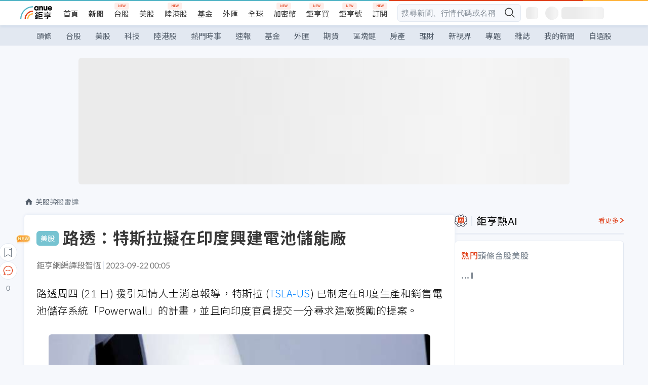

--- FILE ---
content_type: text/html; charset=utf-8
request_url: https://news.cnyes.com/news/id/5330835?exp=a
body_size: 39534
content:
<!DOCTYPE html><html lang="zh-TW" data-version="4.132.8"><head><meta charSet="utf-8"/><meta name="viewport" content="width=device-width, initial-scale=1, maximum-scale=1, viewport-fit=cover"/><link rel="preload" as="image" href="/assets/icons/search/icon-search-new.svg"/><link rel="preload" as="image" href="/assets/icons/menu/menu.svg"/><link rel="preload" as="image" href="/assets/icons/logo/anue-logo-colorful.svg"/><link rel="preload" as="image" href="/assets/icons/search/search.svg"/><link rel="preload" as="image" href="/assets/icons/breadCrumb/symbol-icon-home.svg"/><link rel="preload" as="image" href="https://cimg.cnyes.cool/prod/news/5330835/l/190716d2a97f367cc2d88201a1f37c12.jpg" fetchPriority="high"/><link rel="preload" as="image" href="/assets/icons/arrows/arrow-down.svg"/><link rel="preload" as="image" href="https://cimg.cnyes.cool/prod/news/5330866/m/b33c0d00cc61167962fd2ea3b500d43d.jpg"/><link rel="preload" as="image" href="https://cimg.cnyes.cool/prod/news/5330717/m/49ef0440fa81c42fe30e672c56abd854.jpg"/><link rel="preload" as="image" href="/assets/icons/skeleton/empty-image.svg"/><link rel="stylesheet" href="/_next/static/css/921e4f68c9e13c29.css" data-precedence="next"/><link rel="stylesheet" href="/_next/static/css/f7cc80eb46165eff.css" data-precedence="next"/><link rel="stylesheet" href="/_next/static/css/f227d60c22366278.css" data-precedence="next"/><link rel="stylesheet" href="/_next/static/css/4039ce703448f390.css" data-precedence="next"/><link rel="stylesheet" href="/_next/static/css/8b7963c8de89601f.css" data-precedence="next"/><link rel="stylesheet" href="/_next/static/css/759b945fa817fa3c.css" data-precedence="next"/><link rel="stylesheet" href="/_next/static/css/5773ed180c2eb2e5.css" data-precedence="next"/><link rel="stylesheet" href="/_next/static/css/30d367a73af39db6.css" data-precedence="next"/><link rel="stylesheet" href="/_next/static/css/543dd8f1d20298cf.css" data-precedence="next"/><link rel="stylesheet" href="/_next/static/css/513bfe5edfb6b4d1.css" data-precedence="next"/><link rel="stylesheet" href="/_next/static/css/9f837dd03d448832.css" data-precedence="next"/><link rel="stylesheet" href="/_next/static/css/323628e83134b360.css" data-precedence="next"/><link rel="stylesheet" href="/_next/static/css/bd50bb137f86e3ce.css" data-precedence="next"/><link rel="stylesheet" href="/_next/static/css/1c133bed36662f04.css" data-precedence="next"/><link rel="stylesheet" href="/_next/static/css/a9fbe288147bd1c6.css" data-precedence="next"/><link rel="stylesheet" href="/_next/static/css/46b66030a4177c6e.css" data-precedence="next"/><link rel="stylesheet" href="/_next/static/css/ca2429f3545c5824.css" data-precedence="next"/><link rel="stylesheet" href="/_next/static/css/970fae4e90de993d.css" data-precedence="next"/><link rel="stylesheet" href="/_next/static/css/c40456275ac14497.css" data-precedence="next"/><link rel="stylesheet" href="/_next/static/css/373fd6ea90fa8b66.css" data-precedence="next"/><link rel="stylesheet" href="/_next/static/css/9f913ba69ac29bc9.css" data-precedence="next"/><link rel="stylesheet" href="/_next/static/css/ae2a5c3b23566602.css" data-precedence="next"/><link rel="stylesheet" href="/_next/static/css/7c6be8456fdd5fe3.css" data-precedence="next"/><link rel="stylesheet" href="/_next/static/css/ac4015fcf3665c09.css" data-precedence="next"/><link rel="stylesheet" href="/_next/static/css/c7f6756b9fee5db4.css" data-precedence="next"/><link rel="stylesheet" href="/_next/static/css/cf8914b0fc44633d.css" data-precedence="next"/><link rel="stylesheet" href="/_next/static/css/f169cdc088d50a8b.css" as="style" data-precedence="dynamic"/><link rel="preload" as="script" fetchPriority="low" href="/_next/static/chunks/webpack-4a17699f56f9b8ad.js"/><script src="/_next/static/chunks/3a9b4730-185aa910e7af5e8f.js" async=""></script><script src="/_next/static/chunks/2488-55f444711c6562c5.js" async=""></script><script src="/_next/static/chunks/main-app-0b3f48bf1357963b.js" async=""></script><script src="/_next/static/chunks/app/(main)/news/id/%5Bid%5D/loading-60bced378930446c.js" async=""></script><script src="/_next/static/chunks/5934-3d1463657a7941f5.js" async=""></script><script src="/_next/static/chunks/4994-b5ca8ce09bec58c0.js" async=""></script><script src="/_next/static/chunks/8358-ff92edbdf2bb849b.js" async=""></script><script src="/_next/static/chunks/7861-6a579693820ae7bd.js" async=""></script><script src="/_next/static/chunks/5379-f1dafeaac01246fd.js" async=""></script><script src="/_next/static/chunks/8221-3ed5b21b1c906781.js" async=""></script><script src="/_next/static/chunks/8627-e371a37d87d8764f.js" async=""></script><script src="/_next/static/chunks/9612-cc082defc03012d0.js" async=""></script><script src="/_next/static/chunks/5410-11334976667389a8.js" async=""></script><script src="/_next/static/chunks/2055-0d6a28624a5f1bac.js" async=""></script><script src="/_next/static/chunks/5790-c70621c21ed58e6b.js" async=""></script><script src="/_next/static/chunks/8593-2f08099a882a5557.js" async=""></script><script src="/_next/static/chunks/4874-85b11468a11a041d.js" async=""></script><script src="/_next/static/chunks/3348-e0f78e334193dc6d.js" async=""></script><script src="/_next/static/chunks/app/(main)/news/id/%5Bid%5D/layout-3813cc9dde43734a.js" async=""></script><script src="/_next/static/chunks/3230-8d0a229af9c20f94.js" async=""></script><script src="/_next/static/chunks/9318-86e792a5437cd1c0.js" async=""></script><script src="/_next/static/chunks/3243-935f6ecbe001f0d5.js" async=""></script><script src="/_next/static/chunks/app/(main)/layout-d7a013d994008d86.js" async=""></script><script src="/_next/static/chunks/2066-20fa1ab77fa7d7b2.js" async=""></script><script src="/_next/static/chunks/416-b28b6a5d210e21e9.js" async=""></script><script src="/_next/static/chunks/1319-e6ec1a5de8cc9f50.js" async=""></script><script src="/_next/static/chunks/9002-cf2daa3445f0f491.js" async=""></script><script src="/_next/static/chunks/app/(main)/news/id/%5Bid%5D/page-dae795af67d4ea2d.js" async=""></script><script src="/_next/static/chunks/app/(main)/news/id/%5Bid%5D/error-dc7d024d014269f1.js" async=""></script><script src="/_next/static/chunks/app/(main)/news/id/%5Bid%5D/not-found-c7f5cdf0562f7ea1.js" async=""></script><script async="" src="https://player.svc.litv.tv/v3/ppnio.js"></script><link rel="preload" href="https://player.svc.litv.tv/pixel/liad-pixel.js" as="script"/><link rel="preload" href="https://securepubads.g.doubleclick.net/tag/js/gpt.js" as="script"/><link rel="preload" href="https://tags-assets.mlytics.com/client/tmc.js" as="script"/><link rel="preload" href="https://api.popin.cc/searchbox/cnyes_tw.js" as="script"/><link rel="preload" as="image" href="/assets/icons/carousel/icon-slider-arrow-left-with-round.svg"/><link rel="preload" as="image" href="/assets/icons/carousel/icon-slider-arrow-right-with-round.svg"/><link rel="icon" href="/favicon.png" type="image/png"/><link rel="apple-touch-icon" href="/favicon.png"/><link rel="shortcut icon" href="/favicon.ico" type="image/x-icon"/><link rel="icon" href="/favicon.svg" type="image/svg+xml"/><meta name="theme-color" content="#ffffff"/><title>路透：特斯拉擬在印度興建電池儲能廠 | 鉅亨網 - 美股雷達</title><meta name="description" content="路透周四 (21 日) 援引知情人士消息報導，特斯拉 (TSLA-US) 已制定在印度生產和銷售電池儲存系統「Powerwall」的計畫，並且向印度官員提交一分尋求建廠獎勵的提案。"/><meta name="author" content="段智恆"/><meta name="keywords" content="特斯拉,印度,電池,儲能,工廠,Powerwall,產業"/><meta name="category" content="wd_stock"/><meta name="google-play-app" content="app-id=com.cnyes.android"/><meta name="fb:app_id" content="1114465906367715"/><meta name="google-site-verification" content="E8zVZO3O9YAjbBcY0NmGu3q8E_BwxZuR57scScomueI"/><link rel="canonical" href="https://news.cnyes.com/news/id/5330835"/><link rel="alternate" media="only screen and (max-width: 768px)" href="https://news.cnyes.com/news/id/5330835"/><meta name="apple-itunes-app" content="app-id=1071014509"/><meta property="og:title" content="路透：特斯拉擬在印度興建電池儲能廠 | 鉅亨網 - 美股雷達"/><meta property="og:description" content="路透周四 (21 日) 援引知情人士消息報導，特斯拉 (TSLA-US) 已制定在印度生產和銷售電池儲存系統「Powerwall」的計畫，並且向印度官員提交一分尋求建廠獎勵的提案。"/><meta property="og:url" content="https://news.cnyes.com/news/id/5330835"/><meta property="og:locale" content="zh_TW"/><meta property="og:image" content="https://cimg.cnyes.cool/prod/news/5330835/m/190716d2a97f367cc2d88201a1f37c12.jpg"/><meta property="og:type" content="article"/><meta property="article:published_time" content="2023/9/22 上午12:05:10"/><meta name="twitter:card" content="summary_large_image"/><meta name="twitter:title" content="路透：特斯拉擬在印度興建電池儲能廠 | 鉅亨網 - 美股雷達"/><meta name="twitter:description" content="路透周四 (21 日) 援引知情人士消息報導，特斯拉 (TSLA-US) 已制定在印度生產和銷售電池儲存系統「Powerwall」的計畫，並且向印度官員提交一分尋求建廠獎勵的提案。"/><meta name="twitter:image" content="https://cimg.cnyes.cool/prod/news/5330835/m/190716d2a97f367cc2d88201a1f37c12.jpg"/><link rel="icon" href="/favicon.ico" type="image/x-icon" sizes="16x16"/><link href="https://fonts.googleapis.com/css?family=Lato:300,400,500,700&amp;text=0123456789" rel="stylesheet" type="text/css"/><link href="https://fonts.googleapis.com/css?family=Noto+Sans+TC:300,400,500,700" rel="stylesheet" type="text/css"/><script src="/_next/static/chunks/polyfills-78c92fac7aa8fdd8.js" noModule=""></script></head><body class="b1nl46oh"><script>(self.__next_s=self.__next_s||[]).push([0,{"children":"\n              var googletag = googletag || {};\n              googletag.cmd = googletag.cmd || [];\n            "}])</script><script>(self.__next_s=self.__next_s||[]).push(["https://securepubads.g.doubleclick.net/tag/js/gpt.js",{"async":true,"id":"gpt-script"}])</script><header id="anue-header" class="c1ybci1p"><div class="d1nias15"><div class="desktop-header have-shadow"><header class="huepua3"><div class="c1l52at7"><a href="https://www.cnyes.com" class="lgi1m7w"></a><ul class="cl3pwmo"><li class="c1hb2kgr"><a href="https://www.cnyes.com" target="_self" rel="noopener noreferrer" class="a18jyayu" style="--a18jyayu-0:400;--a18jyayu-1:400">首頁</a></li><li class="c1hb2kgr"><a href="https://news.cnyes.com/news/cat/headline" target="_self" rel="noopener noreferrer" class="current a18jyayu" style="--a18jyayu-0:400;--a18jyayu-1:700">新聞</a></li><li class="c1hb2kgr"><a href="https://www.cnyes.com/twstock" target="_self" rel="noopener noreferrer" class="new a18jyayu" style="--a18jyayu-0:400;--a18jyayu-1:400">台股</a></li><li class="c1hb2kgr"><a href="https://www.cnyes.com/usstock" target="_self" rel="noopener noreferrer" class="a18jyayu" style="--a18jyayu-0:400;--a18jyayu-1:400">美股</a></li><li class="c1hb2kgr"><a href="https://www.cnyes.com/hkstock" target="_self" rel="noopener noreferrer" class="new a18jyayu" style="--a18jyayu-0:400;--a18jyayu-1:400">陸港股</a></li><li class="c1hb2kgr"><a href="https://fund.cnyes.com" target="_self" rel="noopener noreferrer" class="a18jyayu" style="--a18jyayu-0:400;--a18jyayu-1:400">基金</a></li><li class="c1hb2kgr"><a href="https://www.cnyes.com/forex" target="_self" rel="noopener noreferrer" class="a18jyayu" style="--a18jyayu-0:400;--a18jyayu-1:400">外匯</a></li><li class="c1hb2kgr"><a href="https://invest.cnyes.com/indices/major" target="_self" rel="noopener noreferrer" class="a18jyayu" style="--a18jyayu-0:400;--a18jyayu-1:400">全球</a></li><li class="c1hb2kgr"><a href="https://crypto.cnyes.com" target="_self" rel="noopener noreferrer" class="new a18jyayu" style="--a18jyayu-0:400;--a18jyayu-1:400">加密幣</a></li><li class="c1hb2kgr"><a href="https://anuefund.tw/768tv" target="_self" rel="noopener noreferrer" class="new a18jyayu" style="--a18jyayu-0:400;--a18jyayu-1:400">鉅亨買</a></li><li class="c1hb2kgr"><a href="https://hao.cnyes.com?utm_source=cnyes&amp;utm_medium=nav" target="_self" rel="noopener noreferrer" class="new a18jyayu" style="--a18jyayu-0:400;--a18jyayu-1:400">鉅亨號</a></li><li class="c1hb2kgr"><a href="https://www.cnyes.com/anuestore" target="_self" rel="noopener noreferrer" class="new a18jyayu" style="--a18jyayu-0:400;--a18jyayu-1:400">訂閱</a></li></ul><div class="s1vyna59"><div class="vz68neb"><div class="c3g6gi"><div class="c1qetjgo"><input type="search" placeholder="搜尋新聞、行情代碼或名稱" class="desktop iz28ylr"/><div class="b1pm9kik"><img alt="search icon" src="/assets/icons/search/icon-search-new.svg" class="search desktop i8fpj51" width="24" height="24"/></div></div></div><div class="ruswah8"><div class="c1foi1fo"><div class="s10t8so0"></div></div></div></div></div><div class="irxd8om"><!--$--><!--$!--><template data-dgst="BAILOUT_TO_CLIENT_SIDE_RENDERING"></template><span aria-live="polite" aria-busy="true"><span class="react-loading-skeleton" style="width:24px;height:24px;border-radius:6px">‌</span><br/></span><!--/$--><!--/$--><!--$--><!--$!--><template data-dgst="BAILOUT_TO_CLIENT_SIDE_RENDERING"></template><div class="b7b7oug"><span aria-live="polite" aria-busy="true"><span class="react-loading-skeleton" style="margin-right:6px;width:26px;height:26px;border-radius:50%">‌</span><br/></span><span aria-live="polite" aria-busy="true"><span class="react-loading-skeleton" style="width:84px;height:24px;border-radius:6px">‌</span><br/></span></div><!--/$--><!--/$--></div></div></header><div height="40" class="v1x160j6" style="--v1x160j6-0:#e2e8f1;--v1x160j6-1:40px"><ul class="c1n5hs9b" style="--c1n5hs9b-0:#e2e8f1;--c1n5hs9b-1:40px"><li class="tn6a5v3" style="--tn6a5v3-0:#515c69;--tn6a5v3-1:transparent"><a href="/news/cat/headline">頭條</a></li><li class="tn6a5v3" style="--tn6a5v3-0:#515c69;--tn6a5v3-1:transparent"><a href="/news/cat/tw_stock">台股</a></li><li class="tn6a5v3" style="--tn6a5v3-0:#515c69;--tn6a5v3-1:transparent"><a href="/news/cat/wd_stock">美股</a></li><li class="tn6a5v3" style="--tn6a5v3-0:#515c69;--tn6a5v3-1:transparent"><a href="/news/cat/tech">科技</a></li><li class="tn6a5v3" style="--tn6a5v3-0:#515c69;--tn6a5v3-1:transparent"><a href="/news/cat/cn_stock">陸港股</a></li><li class="tn6a5v3" style="--tn6a5v3-0:#515c69;--tn6a5v3-1:transparent"><a href="/poptopic">熱門時事</a></li><li class="tn6a5v3" style="--tn6a5v3-0:#515c69;--tn6a5v3-1:transparent"><a href="/news/cat/anue_live">速報</a></li><li class="tn6a5v3" style="--tn6a5v3-0:#515c69;--tn6a5v3-1:transparent"><a href="/news/cat/fund">基金</a></li><li class="tn6a5v3" style="--tn6a5v3-0:#515c69;--tn6a5v3-1:transparent"><a href="/news/cat/forex">外匯</a></li><li class="tn6a5v3" style="--tn6a5v3-0:#515c69;--tn6a5v3-1:transparent"><a href="/news/cat/future">期貨</a></li><li class="tn6a5v3" style="--tn6a5v3-0:#515c69;--tn6a5v3-1:transparent"><a href="/news/cat/bc">區塊鏈</a></li><li class="tn6a5v3" style="--tn6a5v3-0:#515c69;--tn6a5v3-1:transparent"><a href="/news/cat/cnyeshouse">房產</a></li><li class="tn6a5v3" style="--tn6a5v3-0:#515c69;--tn6a5v3-1:transparent"><a href="/news/cat/tw_money">理財</a></li><li class="tn6a5v3" style="--tn6a5v3-0:#515c69;--tn6a5v3-1:transparent"><a href="/news/cat/celebrity_area">新視界</a></li><li class="tn6a5v3" style="--tn6a5v3-0:#515c69;--tn6a5v3-1:transparent"><a href="https://news.cnyes.com/projects">專題</a></li><li class="tn6a5v3" style="--tn6a5v3-0:#515c69;--tn6a5v3-1:transparent"><a href="/news/cat/mag">雜誌</a></li><li class="tn6a5v3" style="--tn6a5v3-0:#515c69;--tn6a5v3-1:transparent"><a href="/member/mytag/all">我的新聞</a></li><li class="tn6a5v3" style="--tn6a5v3-0:#515c69;--tn6a5v3-1:transparent"><a href="https://www.cnyes.com/member/portfolios">自選股</a></li></ul></div></div></div><div class="m3qvebg"><div class="mobile-header"><section class="c1s8zsce"><img alt="menu-icon" src="/assets/icons/menu/menu.svg" height="18" width="18" class="iwjyq0j"/><div class="mdxlrjx"><div class="lvsnr77"><a class="l160ibr3" href="/news/cat/headline"><img alt="anue logo" src="/assets/icons/logo/anue-logo-colorful.svg" height="30" width="70"/></a></div><div class="rti3r0y"><a href="https://campaign.cnyes.com/topics/LegacyAcademy/?utm_source=mweb&amp;utm_medium=anuebuy" target="_blank" rel="noopener noreferrer" data-global-ga-category="Header" data-global-ga-action="click" data-global-ga-label="鉅亨傳承學院" class="mapmbvj"><img src="/assets/icons/header/symbol-icon-ye-sclub.png" alt="鉅亨傳承學院" title="https://campaign.cnyes.com/topics/LegacyAcademy/?utm_source=mweb&amp;utm_medium=anuebuy" width="24" height="24" loading="lazy"/></a><a href="https://hao.cnyes.com/" data-global-ga-category="Header" data-global-ga-action="click" data-global-ga-label="鉅亨號" class="mapmbvj"><img src="/assets/icons/header/hao.png" alt="鉅亨號" title="https://hao.cnyes.com" width="24" height="24" loading="lazy"/></a><a href="https://campaign.cnyes.com/topics/anuecrypto/?utm_source=mobile&amp;utm_medium=header" target="_blank" rel="noopener noreferrer" data-global-ga-category="Header" data-global-ga-action="click" data-global-ga-label="鉅亨買幣" class="mapmbvj"><img src="/assets/icons/header/crypto.png" alt="鉅亨買幣" title="https://campaign.cnyes.com/topics/anuecrypto/?utm_source=mobile&amp;utm_medium=header" width="24" height="24" loading="lazy"/></a><a href="https://www.cnyes.com/events" target="_self" class="c1ni1sin"><svg width="24" height="24" viewBox="0 0 24 24" style="overflow:initial"><g stroke="#383838" stroke-width="1" fill="none" fill-rule="evenodd"><g fill="#fff"><path id="bell" d="M12 4.222a6.433 6.433 0 0 1 6.429 6.663l-.133 3.708 1.132 1.94a2 2 0 0 1-1.399 2.98l-1.585.265c-2.942.49-5.946.49-8.888 0l-1.585-.264a2 2 0 0 1-1.4-2.98l1.133-1.941-.133-3.708A6.433 6.433 0 0 1 12 4.222z"></path><path d="M9.778 19.778a2.222 2.222 0 0 0 4.444 0M10.519 4.445v-.964a1.481 1.481 0 0 1 2.962 0v1.022"></path></g></g></svg></a><!--$!--><template data-dgst="BAILOUT_TO_CLIENT_SIDE_RENDERING"></template><!--/$--></div></div><img alt="search icon" src="/assets/icons/search/search.svg" width="18" height="18" class="s3icxza"/></section></div></div></header><div id=""><div class="a133dm9s"><div id="div-gpt-ad-cnyes_news_inside_all_top" class="a1mzdm1v" style="--a1mzdm1v-0:970px;--a1mzdm1v-1:250px;--a1mzdm1v-2:970px;--a1mzdm1v-3:250px;--a1mzdm1v-4:24px;--a1mzdm1v-5:24px;--a1mzdm1v-6:auto;--a1mzdm1v-7:auto"><span aria-live="polite" aria-busy="true"><span class="react-loading-skeleton" style="border-radius:6px;width:100%;height:100%">‌</span><br/></span></div></div><main class="v1hm61vt"><div class="c9ky432"><!--$--><section id="bread-crumb" class="w1xblh6d"><img src="/assets/icons/breadCrumb/symbol-icon-home.svg" alt="home-icon" class="lp9mpbn"/><div class="btlhmn6"><a class="b17vyawb" href="/news/cat/wd_stock">美股</a><a class="b17vyawb" href="/news/cat/us_stock">美股雷達</a></div></section><article class="mfxje1x"><section class="t1el8oye"><span class="bzubwch"> <!-- -->美股</span><h1>路透：特斯拉擬在印度興建電池儲能廠</h1></section><p class="alr4vq1"><span class="signature">鉅亨網編譯段智恆</span><span class="separator"></span><time dateTime="2023-09-21T16:05:10.000Z">2023-09-22 00:05</time></p><main id="article-container" class="c1tt5pk2" style="--c1tt5pk2-0:20px"><section style="margin-top:30px"><p>路透周四 (21 日) 援引知情人士消息報導，特斯拉 (<a href="https://invest.cnyes.com/usstock/detail/TSLA" target="_self" rel="noopener noreferrer" data-ga-target="news" data-ga-event-name="Click_Quote" data-ga-section="News_Article_文中行情" data-ga-click-item="USS:TSLA:STOCK:COMMON">TSLA-US</a>) 已制定在印度生產和銷售電池儲存系統「Powerwall」的計畫，並且向印度官員提交一分尋求建廠獎勵的提案。</p></section><p><div class="c1hvmcli"><figure><div class="iirgi4a"><img alt="cover image of news article" fetchPriority="high" decoding="async" data-nimg="fill" class="cr8g41v" style="position:absolute;height:100%;width:100%;left:0;top:0;right:0;bottom:0;color:transparent" src="https://cimg.cnyes.cool/prod/news/5330835/l/190716d2a97f367cc2d88201a1f37c12.jpg"/></div><figcaption class="c1gcnfq1">路透：特斯拉擬在印度興建電池儲能廠(圖：REUTERS/TPG)</figcaption></figure></div></p><section style="margin-top:30px">

</section><section style="margin-top:30px"><p>知情人士透露，特斯拉在最近與印度政府的會議中，提議透過自家的 Powerwall 系統來支持該國的電池儲存能力，該系統可以儲存太陽能或電力公司的電力，以便在夜間或停電時使用。</p></section><section>

</section><div id="div-gpt-ad-cnyes_news_article_middle_1" class="a1mzdm1v" style="--a1mzdm1v-0:728px;--a1mzdm1v-1:90px;--a1mzdm1v-2:728px;--a1mzdm1v-3:90px;--a1mzdm1v-4:32px;--a1mzdm1v-5:32px;--a1mzdm1v-6:auto;--a1mzdm1v-7:auto"><span aria-live="polite" aria-busy="true"><span class="react-loading-skeleton" style="border-radius:6px;width:100%;height:100%">‌</span><br/></span></div><section style="margin-top:30px"><p>據了解，儘管特斯拉尋求蓋電池儲存工廠的一系列激勵措施，但印度官員表示，這些措施無法實現，不過政府可以透過向購買此類產品的民眾提供補貼，幫助該公司創造一個公平的商業模式。</p></section><section style="margin-top:30px">

</section><section style="margin-top:30px"><p>另外，儘管特斯拉和印度政府都對這一提案很感興趣，新德里也在繼續對期進行審查，目前還不清楚該計畫是否會實現。</p></section><section style="margin-top:30px">

</section><section style="margin-top:30px"><p>還有知情人士透露，Powerwall 的提議是特斯拉在印度擴大業務計畫的一部分，考慮的不僅僅是電動車，還可望替自家的電池儲存系統找到民間與工業客戶。如果計畫進展順利，特斯拉甚至會考慮替工業客戶開發更大的解決方案，但具體細節為何仍不清楚。</p></section><section style="margin-top:30px">

</section><section style="margin-top:30px"><p>印度官員還透露，特斯拉可能不得不努力降低期電池儲存產品成本，不過政府可以幫助解鎖市場，預估需求將非常龐大。</p></section><section style="margin-top:30px">

</section><section style="margin-top:30px"><p>對於上述報導，特斯拉、印度政府首席發言人和商務部皆未回應置評請求。</p></section><section style="margin-top:30px">

</section><section style="margin-top:30px"><p>報導指出，印度已經增加對城鎮和村莊的電力供應，但由於需求激增，仍面臨高峰時段的電力短缺。由於儲能技術昂貴且尚未普及，印度在很大程度上仍依賴燃煤發電。</p></section><section style="margin-top:30px">

</section><section style="margin-top:30px"><p>去年由於煤炭運輸問題，印度面臨 6 年多來最嚴重的電力危機，而提升煤炭和水力發電儲能裝置發展遲緩增添夜間停電風險，因為夜晚沒有太陽能可使用。</p></section><section style="margin-top:30px">

</section><section style="margin-top:30px"><p>截稿前，特斯拉 (<a href="https://invest.cnyes.com/usstock/detail/TSLA" target="_self" rel="noopener noreferrer" data-ga-target="news" data-ga-event-name="Click_Quote" data-ga-section="News_Article_文中行情" data-ga-click-item="USS:TSLA:STOCK:COMMON">TSLA-US</a>) 周四盤中股價下跌 1.81%，每股暫報 257.85 美元。<br/>
&nbsp;</p></section><section style="margin-top:30px">
</section></main><ul class="clz8i2p"><li class="n1gwdimp lbzvk2k"><a href="https://www.youtube.com/watch?v=37fMupN4nOU?proType=anue&amp;utm_source=cnyes&amp;utm_medium=newspage_bottom_pc&amp;utm_campaign=usstock">投資組合需要新的「第三勢力」嗎？</a></li><li class="l4epuzg">掌握全球財經資訊<a href="http://www.cnyes.com/app/?utm_source=mweb&amp;utm_medium=HamMenuBanner&amp;utm_campaign=fixed&amp;utm_content=entr">點我下載APP</a></li></ul><div class="a1dzn8xb"><div id="div-gpt-ad-dynamic-keyword-ad-of-detail-under-content" class="a1mzdm1v" style="--a1mzdm1v-0:530px;--a1mzdm1v-1:200px;--a1mzdm1v-2:530px;--a1mzdm1v-3:200px;--a1mzdm1v-4:0;--a1mzdm1v-5:0;--a1mzdm1v-6:auto;--a1mzdm1v-7:auto"><span aria-live="polite" aria-busy="true"><span class="react-loading-skeleton" style="border-radius:6px;width:100%;height:100%">‌</span><br/></span></div></div><div></div><div class="c1sy7ax6"><div class="cgwevlv"><h3 class="t1mmzjbz"><div class="t1thwy6j">文章標籤</div></h3></div><div class="t1jl5nqd" style="--t1jl5nqd-0:80px"><a href="https://news.cnyes.com/tag/特斯拉" order="0" title="特斯拉" class="t1v4wtvw" style="--t1v4wtvw-0:1px solid #e2e8f1;--t1v4wtvw-1:#515c69;--t1v4wtvw-2:15px;--t1v4wtvw-3:8px 12px;--t1v4wtvw-4:white;--t1v4wtvw-5:unset;--t1v4wtvw-6:#1c1e2f;--t1v4wtvw-7:rgba(226, 232, 241, 0.2);"><span>特斯拉</span></a><a href="https://news.cnyes.com/tag/印度" order="1" title="印度" class="t1v4wtvw" style="--t1v4wtvw-0:1px solid #e2e8f1;--t1v4wtvw-1:#515c69;--t1v4wtvw-2:15px;--t1v4wtvw-3:8px 12px;--t1v4wtvw-4:white;--t1v4wtvw-5:1;--t1v4wtvw-6:#1c1e2f;--t1v4wtvw-7:rgba(226, 232, 241, 0.2);"><span>印度</span></a><a href="https://news.cnyes.com/tag/電池" order="2" title="電池" class="t1v4wtvw" style="--t1v4wtvw-0:1px solid #e2e8f1;--t1v4wtvw-1:#515c69;--t1v4wtvw-2:15px;--t1v4wtvw-3:8px 12px;--t1v4wtvw-4:white;--t1v4wtvw-5:2;--t1v4wtvw-6:#1c1e2f;--t1v4wtvw-7:rgba(226, 232, 241, 0.2);"><span>電池</span></a><a href="https://news.cnyes.com/tag/儲能" order="3" title="儲能" class="t1v4wtvw" style="--t1v4wtvw-0:1px solid #e2e8f1;--t1v4wtvw-1:#515c69;--t1v4wtvw-2:15px;--t1v4wtvw-3:8px 12px;--t1v4wtvw-4:white;--t1v4wtvw-5:3;--t1v4wtvw-6:#1c1e2f;--t1v4wtvw-7:rgba(226, 232, 241, 0.2);"><span>儲能</span></a><a href="https://news.cnyes.com/tag/工廠" order="4" title="工廠" class="t1v4wtvw" style="--t1v4wtvw-0:1px solid #e2e8f1;--t1v4wtvw-1:#515c69;--t1v4wtvw-2:15px;--t1v4wtvw-3:8px 12px;--t1v4wtvw-4:white;--t1v4wtvw-5:4;--t1v4wtvw-6:#1c1e2f;--t1v4wtvw-7:rgba(226, 232, 241, 0.2);"><span>工廠</span></a><a href="https://news.cnyes.com/tag/Powerwall" order="5" title="Powerwall" class="t1v4wtvw" style="--t1v4wtvw-0:1px solid #e2e8f1;--t1v4wtvw-1:#515c69;--t1v4wtvw-2:15px;--t1v4wtvw-3:8px 12px;--t1v4wtvw-4:white;--t1v4wtvw-5:5;--t1v4wtvw-6:#1c1e2f;--t1v4wtvw-7:rgba(226, 232, 241, 0.2);"><span>Powerwall</span></a><a href="https://news.cnyes.com/tag/產業" order="6" title="產業" class="t1v4wtvw" style="--t1v4wtvw-0:1px solid #e2e8f1;--t1v4wtvw-1:#515c69;--t1v4wtvw-2:15px;--t1v4wtvw-3:8px 12px;--t1v4wtvw-4:white;--t1v4wtvw-5:6;--t1v4wtvw-6:#1c1e2f;--t1v4wtvw-7:rgba(226, 232, 241, 0.2);"><span>產業</span></a><button order="-1" class="wxkvr1v b4lse0s" style="--b4lse0s-0:-1;--b4lse0s-1:none">更多<img alt="arrow-icon" src="/assets/icons/arrows/arrow-down.svg" width="20" height="20" class="ac0gcyf" style="--ac0gcyf-0:0"/></button></div></div><div></div><div class="c37l293"><div class="cgwevlv"><h3 class="t1mmzjbz"><div class="t1thwy6j">相關行情</div></h3><div class="b8b7go7"><a href="https://www.cnyes.com/twstock" class="a1xgyryz">台股首頁</a><a href="https://supr.link/8OHaU" class="a1xgyryz">我要存股</a></div></div><div class="cz9b4vg"><div class="qgnbjuf" style="--qgnbjuf-0:122px"><a href="https://invest.cnyes.com/usstock/detail/TSLA" target="_self" class="s11xqtn4 bqkdmdz" order="0" style="--s11xqtn4-0:unset"><div class="f8lenxc">特斯拉<span class="quote-button c6jm2xk" font-size="0" style="--c6jm2xk-0:14px;--c6jm2xk-1:700;--c6jm2xk-2:transparent;--c6jm2xk-3:#206308">449.06</span><span class="quote-button c6jm2xk" font-size="0" style="--c6jm2xk-0:14px;--c6jm2xk-1:normal;--c6jm2xk-2:transparent;--c6jm2xk-3:#206308">-0.07<!-- -->%</span></div></a><button order="-1" class="b4lse0s" style="--b4lse0s-0:-1;--b4lse0s-1:none">更多<img alt="arrow-icon" src="/assets/icons/arrows/arrow-down.svg" width="20" height="20" class="ac0gcyf" style="--ac0gcyf-0:0"/></button></div></div></div><div class="c1ciwb2s"><div class="cgwevlv"><h3 class="t1mmzjbz"><div class="t1thwy6j">延伸閱讀</div></h3></div><ul class="l113w4cp"><li><a href="/news/id/5330717">〈美股早盤〉美上周失業金人數強化Fed維持高利率立場 美債殖利率走高 主要指數開低</a></li><li><a href="/news/id/5330718">美上周初領失業金人數降至20.1萬 創今年1月以來新低</a></li><li><a href="/news/id/5330719">傳Google將放棄與博通合作 自行開發AI晶片</a></li><li><a href="/news/id/5330770">英國央行按下暫停升息鈕 英鎊跌至6個月新低</a></li></ul><div class="anzyr6d"><!--$--><div id="div-gpt-ad-dynamic-keyword-ad-of-detail-under-recommend-news" class="a1mzdm1v" style="--a1mzdm1v-0:100%;--a1mzdm1v-1:100%;--a1mzdm1v-2:none;--a1mzdm1v-3:none;--a1mzdm1v-4:0;--a1mzdm1v-5:0;--a1mzdm1v-6:auto;--a1mzdm1v-7:auto"><span aria-live="polite" aria-busy="true"><span class="react-loading-skeleton" style="width:100%;height:100%;border-radius:6px">‌</span><br/></span></div><!--/$--></div></div><div class="awm66zm"><section class="section-aside-container c1jod995" style="--c1jod995-2:32px 0 16px"><div class="section-aside-wrapper c106polj"><img alt="section icon" loading="lazy" width="25" height="25" decoding="async" data-nimg="1" class="icon" style="color:transparent" src="/assets/icons/anue-lecture.svg"/><h3>鉅亨講座</h3><a href="https://www.cnyes.com/events" target="_self" class="l1q6lkcx">看更多</a></div><div class="c13k14ni"><ul class="tn3hsof"><li class="active t1pva50s">講座</li><li class="t1pva50s">公告</li></ul><ul class="l1y84pl8"></ul></div></section></div><!--$!--><template data-dgst="BAILOUT_TO_CLIENT_SIDE_RENDERING"></template><!--/$--><!--$!--><template data-dgst="BAILOUT_TO_CLIENT_SIDE_RENDERING"></template><!--/$--><ul class="c1og4zpn"><li class="nndexfk"><p>上一篇</p><div title="利率與供應影響 美8月成屋銷售創7個月新低" class="n5ene24"><a href="/news/id/5330866">利率與供應影響 美8月成屋銷售創7個月新低</a><img alt="news cover" src="https://cimg.cnyes.cool/prod/news/5330866/m/b33c0d00cc61167962fd2ea3b500d43d.jpg" width="68" height="48"/></div></li><li class="nndexfk"><p>下一篇</p><div title="〈美股早盤〉美上周失業金人數強化Fed維持高利率立場 美債殖利率走高 主要指數開低" class="n5ene24"><a href="/news/id/5330717">〈美股早盤〉美上周失業金人數強化Fed維持高利率立場 美債殖利率走高 主要指數開低</a><img alt="news cover" src="https://cimg.cnyes.cool/prod/news/5330717/m/49ef0440fa81c42fe30e672c56abd854.jpg" width="68" height="48"/></div></li></ul><nav class="s155wao3"><section class="d3jo5cf"><button aria-label="save" class="c1eq60fc" style="--c1eq60fc-0:5px;--c1eq60fc-1:1px solid #e2e8f1;--c1eq60fc-2:auto"><img alt="save" aria-hidden="true" loading="lazy" width="24" height="24" decoding="async" data-nimg="1" style="color:transparent" src="/assets/icons/icon-bookmark.svg"/><img alt="new tip" loading="lazy" width="32" height="19" decoding="async" data-nimg="1" class="new-tip" style="color:transparent" srcSet="/_next/image?url=%2Fassets%2Ficons%2Ficon-new-tip.png&amp;w=32&amp;q=75 1x, /_next/image?url=%2Fassets%2Ficons%2Ficon-new-tip.png&amp;w=64&amp;q=75 2x" src="/_next/image?url=%2Fassets%2Ficons%2Ficon-new-tip.png&amp;w=64&amp;q=75"/></button><div class="bu3viik"><button aria-label="Open chat" class="i1gwm9z5"><img alt="chat-icon" loading="lazy" width="36" height="36" decoding="async" data-nimg="1" style="color:transparent" src="/assets/icons/topBar/icon-chat.svg"/></button>0<button aria-label="Close tooltip" class="cxa19i4"></button></div></section></nav></article><div class="sp7qdyr"><div class="v112bcsk" style="--v112bcsk-0:40px"><div class="_popIn_recommend"></div></div><section id="LiTV"><div id="ppn-Y3ky|Y3k=-0" class="v1kfq88"><span aria-live="polite" aria-busy="true"><span class="react-loading-skeleton" style="height:515px">‌</span><br/></span></div></section><!--$!--><template data-dgst="BAILOUT_TO_CLIENT_SIDE_RENDERING"></template><!--$--><div class="loading-container cqfmgcs" style="--cqfmgcs-0:120px"><div class="l1gvctuw"><div class="s17xtyg0 l6p8o9j"></div><div class="l6p8o9j"></div><div class="l6p8o9j"></div><div class="f1hkyuw9"><div class="b9s3cpy l6p8o9j"></div><div class="b9s3cpy l6p8o9j"></div><div class="b9s3cpy l6p8o9j"></div><div class="b9s3cpy l6p8o9j"></div></div></div><img src="/assets/icons/skeleton/empty-image.svg" alt="Empty" width="90" height="64"/></div><!--/$--><!--/$--><!--$!--><template data-dgst="BAILOUT_TO_CLIENT_SIDE_RENDERING"></template><!--$--><div class="loading-container cqfmgcs" style="--cqfmgcs-0:120px"><div class="l1gvctuw"><div class="s17xtyg0 l6p8o9j"></div><div class="l6p8o9j"></div><div class="l6p8o9j"></div><div class="f1hkyuw9"><div class="b9s3cpy l6p8o9j"></div><div class="b9s3cpy l6p8o9j"></div><div class="b9s3cpy l6p8o9j"></div><div class="b9s3cpy l6p8o9j"></div></div></div><img src="/assets/icons/skeleton/empty-image.svg" alt="Empty" width="90" height="64"/></div><!--/$--><!--/$--></div><!--/$--></div><aside class="vinw7c5" style="--vinw7c5-0:35px"><div id="aside" class="c6vqgdx"><!--$--><div id="div-gpt-ad-aside-banner-top" class="a1mzdm1v" style="--a1mzdm1v-0:100%;--a1mzdm1v-1:100%;--a1mzdm1v-2:300px;--a1mzdm1v-3:600px;--a1mzdm1v-4:0;--a1mzdm1v-5:0;--a1mzdm1v-6:auto;--a1mzdm1v-7:auto"><span aria-live="polite" aria-busy="true"><span class="react-loading-skeleton" style="width:100%;height:100%;border-radius:6px">‌</span><br/></span></div><!--/$--><section class="section-aside-container ck1jcsm" style="--ck1jcsm-2:32px 0 16px"><div class="section-aside-wrapper c106polj"><img alt="section icon" loading="lazy" width="25" height="25" decoding="async" data-nimg="1" class="icon" style="color:transparent" src="/assets/icons/icon-ai.svg"/><h3>鉅亨熱AI</h3><a href="/news/cat/hotai" target="_blank" class="l1q6lkcx">看更多</a></div><div class="c1iqrcew"><div class="c7l1g0s" style="--c7l1g0s-0:385px;--c7l1g0s-1:345px"><ul class="tn3hsof"><li class="active t1pva50s">熱門</li><li class="t1pva50s">頭條</li><li class="t1pva50s">台股</li><li class="t1pva50s">美股</li></ul><main class="c1k3idnr"><h1 class="h1hpe582"><span class="cjeph51">...</span><span class="ctz40ky"></span></h1></main></div></div></section><section class="section-aside-container ck1jcsm" style="--ck1jcsm-2:32px 0 16px"><div class="section-aside-wrapper c106polj"><img alt="section icon" loading="lazy" width="25" height="25" decoding="async" data-nimg="1" class="icon" style="color:transparent" src="/assets/icons/popularRank.svg"/><h3>人氣排行</h3><a href="https://news.cnyes.com/trending" target="_self" class="l1q6lkcx">看更多</a></div><div class="c1s8549x"><ul class="tn3hsof"><li class="active t1pva50s">總覽</li><li class="t1pva50s">台股</li><li class="t1pva50s">美股</li></ul><div class="i8whfcm"><div style="background-image:url(https://cimg.cnyes.cool/prod/news/6319279/m/35bff9d6ae08d5b3cddb7e8e9c8a45e5.jpg)" class="pfzmrd0"></div></div><a title="〈美股早盤〉關稅疑慮降溫、美國經濟數據穩健 主要指數開高" color="#ddbe43" class="pmvb4k5" style="--pmvb4k5-0:#ddbe43" href="/news/id/6319279"><i>1.</i><p font-size="16" class="p1uv3ykh" style="--p1uv3ykh-0:16px;--p1uv3ykh-1:1.6">〈美股早盤〉關稅疑慮降溫、美國經濟數據穩健 主要指數開高</p></a><a title="Mistral執行長：中國AI技術落後西方只存在於童話故事" color="#b1bed0" class="pmvb4k5" style="--pmvb4k5-0:#b1bed0" href="/news/id/6319387"><i>2.</i><p font-size="16" class="p1uv3ykh" style="--p1uv3ykh-0:16px;--p1uv3ykh-1:1.6">Mistral執行長：中國AI技術落後西方只存在於童話故事</p></a><a title="美國經濟續展韌性！去年第三季GDP上修至4.4% 改寫兩年高點" color="#d18552" class="pmvb4k5" style="--pmvb4k5-0:#d18552" href="/news/id/6319368"><i>3.</i><p font-size="16" class="p1uv3ykh" style="--p1uv3ykh-0:16px;--p1uv3ykh-1:1.6">美國經濟續展韌性！去年第三季GDP上修至4.4% 改寫兩年高點</p></a><div class="p1hxxh6l"><div id="div-gpt-ad-cnyes_news_inside_native_Right2" class="a1mzdm1v" style="--a1mzdm1v-0:100%;--a1mzdm1v-1:100%;--a1mzdm1v-2:none;--a1mzdm1v-3:none;--a1mzdm1v-4:0;--a1mzdm1v-5:0;--a1mzdm1v-6:auto;--a1mzdm1v-7:auto"><span aria-live="polite" aria-busy="true"><span class="react-loading-skeleton" style="width:100%;height:100%;border-radius:6px">‌</span><br/></span></div></div><a title="OpenAI悄悄重返機器人領域 百人團隊低調挑戰特斯拉" color="#848d97" class="pmvb4k5" style="--pmvb4k5-0:#848d97" href="/news/id/6319358"><i>4.</i><p font-size="16" class="p1uv3ykh" style="--p1uv3ykh-0:16px;--p1uv3ykh-1:1.6">OpenAI悄悄重返機器人領域 百人團隊低調挑戰特斯拉</p></a><a title="格陵蘭風波震撼歐盟 外交官：川普已跨越紅線" color="#848d97" class="pmvb4k5" style="--pmvb4k5-0:#848d97" href="/news/id/6319360"><i>5.</i><p font-size="16" class="p1uv3ykh" style="--p1uv3ykh-0:16px;--p1uv3ykh-1:1.6">格陵蘭風波震撼歐盟 外交官：川普已跨越紅線</p></a></div></section><div class="vanmi0l"><span aria-live="polite" aria-busy="true"><span class="react-loading-skeleton" style="border-radius:6px;width:100%;height:103.5px">‌</span><br/></span></div><section class="section-aside-container c1jod995" style="--c1jod995-2:32px 0 16px"><div class="section-aside-wrapper c106polj"><img alt="section icon" loading="lazy" width="25" height="25" decoding="async" data-nimg="1" class="icon" style="color:transparent" src="/assets/icons/editorChoose.svg"/><h3>主編精選</h3><a href="/news/cat/news24h" target="_self" class="l1q6lkcx">看更多</a></div><div class="news24h-list ch84ijz"></div></section><section class="b13nyf8m"><div id="div-gpt-ad-aside-banner-mid" class="a1mzdm1v" style="--a1mzdm1v-0:300px;--a1mzdm1v-1:600px;--a1mzdm1v-2:300px;--a1mzdm1v-3:600px;--a1mzdm1v-4:0;--a1mzdm1v-5:0;--a1mzdm1v-6:auto;--a1mzdm1v-7:auto"><span aria-live="polite" aria-busy="true"><span class="react-loading-skeleton" style="border-radius:6px;width:100%;height:100%">‌</span><br/></span></div></section><section class="section-aside-container c1jod995" style="--c1jod995-2:32px 0 16px"><div class="section-aside-wrapper c106polj"><img alt="section icon" loading="lazy" width="25" height="25" decoding="async" data-nimg="1" class="icon" style="color:transparent" src="/assets/icons/anue-lecture.svg"/><h3>鉅亨講座</h3><a href="https://www.cnyes.com/events" target="_self" class="l1q6lkcx">看更多</a></div><div class="c13k14ni"><ul class="tn3hsof"><li class="active t1pva50s">講座</li><li class="t1pva50s">公告</li></ul><ul class="l1y84pl8"></ul></div></section><div class="wo6or09"><section class="section-aside-container ck1jcsm" style="--ck1jcsm-2:32px 0 16px"><div class="section-aside-wrapper c106polj"><img alt="section icon" loading="lazy" width="25" height="25" decoding="async" data-nimg="1" class="icon" style="color:transparent" src="/assets/icons/pop-topic.svg"/><h3>熱門時事</h3><a href="/poptopic" target="_self" class="l1q6lkcx">看更多</a></div><div class="c1yrx6jy"><div><div class="t1bfkwjz" style="--t1bfkwjz-0:18px"><span aria-live="polite" aria-busy="true"><span class="react-loading-skeleton" style="width:26px;height:26px;border-radius:50%">‌</span><br/></span><div class="cwktnue"><span aria-live="polite" aria-busy="true"><span class="react-loading-skeleton" style="width:170px;height:29px;border-radius:6px">‌</span><br/></span></div></div><div class="cdvskaj" style="--cdvskaj-0:0;--cdvskaj-1:6px"><div class="csbqhi5"><span aria-live="polite" aria-busy="true"><span class="react-loading-skeleton" style="width:10px;height:10px;border-radius:50%">‌</span><br/></span><div class="c8xlkjx" style="--c8xlkjx-0:8px;--c8xlkjx-1:10px;--c8xlkjx-2:60px"><span aria-live="polite" aria-busy="true"><span class="react-loading-skeleton" style="width:40px;height:17px;border-radius:6px">‌</span><br/></span><h3 class="tgkyo5n"><span aria-live="polite" aria-busy="true"><span class="react-loading-skeleton" style="width:100%;height:17px;border-radius:6px">‌</span><br/></span></h3></div></div><div class="csbqhi5"><span aria-live="polite" aria-busy="true"><span class="react-loading-skeleton" style="width:10px;height:10px;border-radius:50%">‌</span><br/></span><div class="c8xlkjx" style="--c8xlkjx-0:8px;--c8xlkjx-1:10px;--c8xlkjx-2:60px"><span aria-live="polite" aria-busy="true"><span class="react-loading-skeleton" style="width:40px;height:17px;border-radius:6px">‌</span><br/></span><h3 class="tgkyo5n"><span aria-live="polite" aria-busy="true"><span class="react-loading-skeleton" style="width:100%;height:17px;border-radius:6px">‌</span><br/></span></h3></div></div><div class="l189vxqo" style="--l189vxqo-0:9px"></div></div></div><div><div class="t1bfkwjz" style="--t1bfkwjz-0:18px"><span aria-live="polite" aria-busy="true"><span class="react-loading-skeleton" style="width:26px;height:26px;border-radius:50%">‌</span><br/></span><div class="cwktnue"><span aria-live="polite" aria-busy="true"><span class="react-loading-skeleton" style="width:170px;height:29px;border-radius:6px">‌</span><br/></span></div></div><div class="cdvskaj" style="--cdvskaj-0:0;--cdvskaj-1:6px"><div class="csbqhi5"><span aria-live="polite" aria-busy="true"><span class="react-loading-skeleton" style="width:10px;height:10px;border-radius:50%">‌</span><br/></span><div class="c8xlkjx" style="--c8xlkjx-0:8px;--c8xlkjx-1:10px;--c8xlkjx-2:60px"><span aria-live="polite" aria-busy="true"><span class="react-loading-skeleton" style="width:40px;height:17px;border-radius:6px">‌</span><br/></span><h3 class="tgkyo5n"><span aria-live="polite" aria-busy="true"><span class="react-loading-skeleton" style="width:100%;height:17px;border-radius:6px">‌</span><br/></span></h3></div></div><div class="csbqhi5"><span aria-live="polite" aria-busy="true"><span class="react-loading-skeleton" style="width:10px;height:10px;border-radius:50%">‌</span><br/></span><div class="c8xlkjx" style="--c8xlkjx-0:8px;--c8xlkjx-1:10px;--c8xlkjx-2:60px"><span aria-live="polite" aria-busy="true"><span class="react-loading-skeleton" style="width:40px;height:17px;border-radius:6px">‌</span><br/></span><h3 class="tgkyo5n"><span aria-live="polite" aria-busy="true"><span class="react-loading-skeleton" style="width:100%;height:17px;border-radius:6px">‌</span><br/></span></h3></div></div><div class="l189vxqo" style="--l189vxqo-0:9px"></div></div></div></div></section></div><div class="vanmi0l"><span aria-live="polite" aria-busy="true"><span class="react-loading-skeleton" style="border-radius:6px;width:100%;height:103.5px">‌</span><br/></span></div><section class="section-aside-container c1jod995" style="--c1jod995-2:32px 0 16px"><div class="section-aside-wrapper c106polj"><img alt="section icon" loading="lazy" width="25" height="25" decoding="async" data-nimg="1" class="icon" style="color:transparent" src="/assets/icons/section-fund.svg"/><h3>鉅亨熱基金</h3><a href="https://fund.cnyes.com" target="_blank" class="l1q6lkcx">看更多</a></div><div class="viq69dn"><ul class="t1cgh5qm"><li class="active t1t6yq1z">基金亮點</li><li class="t1t6yq1z">主題熱議</li></ul><nav class="n6yqcst"><ul class="sub-tab"><li class="tab active">近期亮點</li><li class="tab">熱門自選</li></ul><span class="tabs-selector ci912hr"><button class="active l1fii4wo"><span>月</span></button><button class="m1gv1aw8">更多</button></span></nav><ul class="uzs5x9h"><div class="di89ht1"><span aria-live="polite" aria-busy="true"><span class="react-loading-skeleton" style="width:100%;height:54px;border-radius:6px">‌</span><br/></span></div><div class="di89ht1"><span aria-live="polite" aria-busy="true"><span class="react-loading-skeleton" style="width:100%;height:54px;border-radius:6px">‌</span><br/></span></div><div class="di89ht1"><span aria-live="polite" aria-busy="true"><span class="react-loading-skeleton" style="width:100%;height:54px;border-radius:6px">‌</span><br/></span></div><div class="di89ht1"><span aria-live="polite" aria-busy="true"><span class="react-loading-skeleton" style="width:100%;height:54px;border-radius:6px">‌</span><br/></span></div><div class="time">--</div></ul></div></section><div id="div-gpt-ad-aside-banner-bottom" class="a1mzdm1v" style="--a1mzdm1v-0:300px;--a1mzdm1v-1:250px;--a1mzdm1v-2:300px;--a1mzdm1v-3:250px;--a1mzdm1v-4:0;--a1mzdm1v-5:0;--a1mzdm1v-6:auto;--a1mzdm1v-7:auto"><span aria-live="polite" aria-busy="true"><span class="react-loading-skeleton" style="border-radius:6px;width:100%;height:100%">‌</span><br/></span></div><div id="NewsFeatureReport" class="wo6or09"><section class="c1axdy7y"><div class="t1f8ue4o"><span aria-live="polite" aria-busy="true"><span class="react-loading-skeleton" style="height:38px;border-radius:6px">‌</span><br/></span></div><div class="i6t8yrg"><span aria-live="polite" aria-busy="true"><span class="react-loading-skeleton" style="height:274px;border-radius:6px">‌</span><br/></span></div><div class="ffa96yr"><span aria-live="polite" aria-busy="true"><span class="react-loading-skeleton" style="height:6px;border-radius:6px">‌</span><br/></span></div></section></div><!--$!--><template data-dgst="BAILOUT_TO_CLIENT_SIDE_RENDERING"></template><!--/$--><section class="section-aside-container c1jod995" style="--c1jod995-2:32px 0 16px"><div class="section-aside-wrapper c106polj"><img alt="section icon" loading="lazy" width="25" height="25" decoding="async" data-nimg="1" class="icon" style="color:transparent" src="/assets/icons/symbol-card-side-icon.svg"/><h3>熱門排行</h3><a href="/member/rankinglist" target="_blank" class="l1q6lkcx">看更多</a></div><div class="v3japm9"><ul class="t1cgh5qm"><li class="active t1t6yq1z">熱門追蹤</li><li class="t1t6yq1z">熱門收藏</li></ul><nav class="n6eygn3"><ul class="sub-tab"><li class="tab active">標籤</li><li class="tab">時事</li></ul></nav><div class="lyggs4f"><!--$--><!--$!--><template data-dgst="BAILOUT_TO_CLIENT_SIDE_RENDERING"></template><div class="h1paadp4" style="--h1paadp4-0:0px"><div class="hiir0tf" style="--hiir0tf-0:repeat(3, 1fr);--hiir0tf-1:repeat(1, 1fr)"><div class="c1toysbd"><div class="h14yock2"><span aria-live="polite" aria-busy="true"><span class="react-loading-skeleton" style="width:34px;height:24px;border-radius:6px">‌</span><br/></span></div><div class="h19tdhzl"><p><span aria-live="polite" aria-busy="true"><span class="react-loading-skeleton" style="width:180px;height:28px;border-radius:6px">‌</span><br/></span></p><span aria-live="polite" aria-busy="true"><span class="react-loading-skeleton" style="width:64px;height:28px;border-radius:6px">‌</span><br/></span></div></div><div class="c1toysbd"><div class="h14yock2"><span aria-live="polite" aria-busy="true"><span class="react-loading-skeleton" style="width:34px;height:24px;border-radius:6px">‌</span><br/></span></div><div class="h19tdhzl"><p><span aria-live="polite" aria-busy="true"><span class="react-loading-skeleton" style="width:180px;height:28px;border-radius:6px">‌</span><br/></span></p><span aria-live="polite" aria-busy="true"><span class="react-loading-skeleton" style="width:64px;height:28px;border-radius:6px">‌</span><br/></span></div></div><div class="c1toysbd"><div class="h14yock2"><span aria-live="polite" aria-busy="true"><span class="react-loading-skeleton" style="width:34px;height:24px;border-radius:6px">‌</span><br/></span></div><div class="h19tdhzl"><p><span aria-live="polite" aria-busy="true"><span class="react-loading-skeleton" style="width:180px;height:28px;border-radius:6px">‌</span><br/></span></p><span aria-live="polite" aria-busy="true"><span class="react-loading-skeleton" style="width:64px;height:28px;border-radius:6px">‌</span><br/></span></div></div></div></div><!--/$--><!--/$--></div></div></section><section id="NewsTwStockExpert" class="section-aside-container c1jod995" style="--c1jod995-2:32px 0 16px"><div class="section-aside-wrapper c106polj"><img alt="section icon" loading="lazy" width="25" height="25" decoding="async" data-nimg="1" class="icon" style="color:transparent" src="/assets/icons/twStockExpert.svg"/><h3>台股專家觀點</h3><a href="/news/cat/stock_report" target="_self" class="l1q6lkcx">看更多</a></div><div class="c1q4xm40"></div></section><section id="LogoWallCarouselAside" height="232" class="l8u4wkb" style="--l8u4wkb-0:100%;--l8u4wkb-1:232px"><div class="slide"><div style="width:-2px;height:232px" class="c1txj10r"><div class="carousel"><div class="carousel__body" style="transition:transform 0s;width:200%;height:232px;transform:translateX(-50%)"></div><div class="carousel__arrows"><div class="carousel__arrows__arrow"><img class="carousel__arrows__/assets/icons/carousel/icon-slider-arrow-left-with-round.svg" src="/assets/icons/carousel/icon-slider-arrow-left-with-round.svg" alt="left arrow"/></div><div class="carousel__arrows__arrow"><img class="carousel__arrows__/assets/icons/carousel/icon-slider-arrow-right-with-round.svg" src="/assets/icons/carousel/icon-slider-arrow-right-with-round.svg" alt="right arrow"/></div></div></div></div></div></section><div id="AnueService" class="wo6or09"><section class="c9turoh"><span aria-live="polite" aria-busy="true"><span class="react-loading-skeleton" style="height:38px;border-radius:6px">‌</span><br/></span><div class="cwiqs2w"><div class="nk3ubmv"><span aria-live="polite" aria-busy="true"><span class="react-loading-skeleton" style="height:107px;border-radius:6px">‌</span><br/></span></div><div class="nk3ubmv"><span aria-live="polite" aria-busy="true"><span class="react-loading-skeleton" style="height:107px;border-radius:6px">‌</span><br/></span></div><div class="nxoehow"><span aria-live="polite" aria-busy="true"><span class="react-loading-skeleton" style="height:20px;border-radius:6px">‌</span><br/></span></div><div class="nxoehow"><span aria-live="polite" aria-busy="true"><span class="react-loading-skeleton" style="height:20px;border-radius:6px">‌</span><br/></span></div><div class="nxoehow"><span aria-live="polite" aria-busy="true"><span class="react-loading-skeleton" style="height:20px;border-radius:6px">‌</span><br/></span></div><div class="nxoehow"><span aria-live="polite" aria-busy="true"><span class="react-loading-skeleton" style="height:20px;border-radius:6px">‌</span><br/></span></div></div></section></div><!--$!--><template data-dgst="BAILOUT_TO_CLIENT_SIDE_RENDERING"></template><!--/$--></div></aside></main><div id="div-gpt-ad-cnyes_news_inside_bottom_728*90" class="a1mzdm1v" style="--a1mzdm1v-0:728px;--a1mzdm1v-1:90px;--a1mzdm1v-2:728px;--a1mzdm1v-3:90px;--a1mzdm1v-4:24px;--a1mzdm1v-5:24px;--a1mzdm1v-6:auto;--a1mzdm1v-7:auto"><span aria-live="polite" aria-busy="true"><span class="react-loading-skeleton" style="border-radius:6px;width:100%;height:100%">‌</span><br/></span></div></div><noscript><iframe src="https://www.googletagmanager.com/ns.html?id=GTM-52N9SQ2" height="0" width="0" style="display:none;visibility:hidden"></iframe></noscript><!--$--><!--$!--><template data-dgst="BAILOUT_TO_CLIENT_SIDE_RENDERING"></template><!--/$--><!--/$--><!--$--><!--$--><div class="c1icadil"><div class="Toastify"></div></div><!--/$--><!--$--><!--/$--><!--$--><div class="fixed-wrapper--m align-center pointer-events-auto c1nqb2so" style="bottom:26px"><!--$!--><template data-dgst="BAILOUT_TO_CLIENT_SIDE_RENDERING"></template><!--/$--></div><!--/$--><!--/$--><script src="/_next/static/chunks/webpack-4a17699f56f9b8ad.js" async=""></script><script>(self.__next_f=self.__next_f||[]).push([0]);self.__next_f.push([2,null])</script><script>self.__next_f.push([1,"1:HL[\"/_next/static/css/921e4f68c9e13c29.css\",\"style\"]\n2:HL[\"/_next/static/css/f7cc80eb46165eff.css\",\"style\"]\n3:HL[\"/_next/static/css/f227d60c22366278.css\",\"style\"]\n4:HL[\"/_next/static/css/4039ce703448f390.css\",\"style\"]\n5:HL[\"/_next/static/css/8b7963c8de89601f.css\",\"style\"]\n6:HL[\"/_next/static/css/759b945fa817fa3c.css\",\"style\"]\n7:HL[\"/_next/static/css/5773ed180c2eb2e5.css\",\"style\"]\n8:HL[\"/_next/static/css/30d367a73af39db6.css\",\"style\"]\n9:HL[\"/_next/static/css/543dd8f1d20298cf.css\",\"style\"]\na:HL[\"/_next/static/css/513bfe5edfb6b4d1.css\",\"style\"]\nb:HL[\"/_next/static/css/9f837dd03d448832.css\",\"style\"]\nc:HL[\"/_next/static/css/323628e83134b360.css\",\"style\"]\nd:HL[\"/_next/static/css/bd50bb137f86e3ce.css\",\"style\"]\ne:HL[\"/_next/static/css/1c133bed36662f04.css\",\"style\"]\nf:HL[\"/_next/static/css/a9fbe288147bd1c6.css\",\"style\"]\n10:HL[\"/_next/static/css/46b66030a4177c6e.css\",\"style\"]\n11:HL[\"/_next/static/css/ca2429f3545c5824.css\",\"style\"]\n12:HL[\"/_next/static/css/970fae4e90de993d.css\",\"style\"]\n13:HL[\"/_next/static/css/c40456275ac14497.css\",\"style\"]\n14:HL[\"/_next/static/css/373fd6ea90fa8b66.css\",\"style\"]\n15:HL[\"/_next/static/css/9f913ba69ac29bc9.css\",\"style\"]\n16:HL[\"/_next/static/css/ae2a5c3b23566602.css\",\"style\"]\n17:HL[\"/_next/static/css/7c6be8456fdd5fe3.css\",\"style\"]\n18:HL[\"/_next/static/css/ac4015fcf3665c09.css\",\"style\"]\n19:HL[\"/_next/static/css/c7f6756b9fee5db4.css\",\"style\"]\n"])</script><script>self.__next_f.push([1,"1a:I[25757,[],\"\"]\n1e:I[30546,[\"8583\",\"static/chunks/app/(main)/news/id/%5Bid%5D/loading-60bced378930446c.js\"],\"default\"]\n1f:I[71055,[],\"\"]\n20:I[82735,[],\"\"]\n24:I[37664,[],\"\"]\n25:[]\n"])</script><script>self.__next_f.push([1,"0:[[[\"$\",\"link\",\"0\",{\"rel\":\"stylesheet\",\"href\":\"/_next/static/css/921e4f68c9e13c29.css\",\"precedence\":\"next\",\"crossOrigin\":\"$undefined\"}],[\"$\",\"link\",\"1\",{\"rel\":\"stylesheet\",\"href\":\"/_next/static/css/f7cc80eb46165eff.css\",\"precedence\":\"next\",\"crossOrigin\":\"$undefined\"}]],[\"$\",\"$L1a\",null,{\"buildId\":\"YtqhlN8eabQJ5nSCtjp6Q\",\"assetPrefix\":\"\",\"initialCanonicalUrl\":\"/news/id/5330835?exp=a\",\"initialTree\":[\"\",{\"children\":[\"(main)\",{\"children\":[\"news\",{\"children\":[\"id\",{\"children\":[[\"id\",\"5330835\",\"d\"],{\"children\":[\"__PAGE__?{\\\"exp\\\":\\\"a\\\"}\",{}]}]}]}]}]},\"$undefined\",\"$undefined\",true],\"initialSeedData\":[\"\",{\"children\":[\"(main)\",{\"children\":[\"news\",{\"children\":[\"id\",{\"children\":[[\"id\",\"5330835\",\"d\"],{\"children\":[\"__PAGE__\",{},[[\"$L1b\",\"$L1c\"],null],null]},[\"$L1d\",null],[[[\"$\",\"div\",null,{\"children\":[[\"$\",\"img\",null,{\"src\":\"/assets/icons/breadCrumb/symbol-icon-home.svg\",\"alt\":\"home-icon\",\"className\":\"hjeu68v\"}],[\"$\",\"div\",null,{\"children\":[[\"$\",\"$L1e\",null,{\"width\":50,\"height\":14,\"borderRadius\":6,\"style\":\"$undefined\"}],[\"$\",\"$L1e\",null,{\"width\":80,\"height\":14,\"borderRadius\":6,\"style\":\"$undefined\"}]],\"className\":\"b1jrbpvn\"}]],\"className\":\"b1xk4ycj\"}],[\"$\",\"article\",null,{\"children\":[[\"$\",\"section\",null,{\"children\":[[\"$\",\"span\",null,{\"className\":\"c8mpa8a\"}],[\"$\",\"$L1e\",null,{\"width\":300,\"height\":32,\"borderRadius\":6,\"style\":\"$undefined\"}]],\"className\":\"t1t26qd\"}],[\"$\",\"div\",null,{\"children\":[\"$\",\"$L1e\",null,{\"width\":200,\"height\":16,\"borderRadius\":6,\"style\":\"$undefined\"}],\"className\":\"acvel4f\"}],[\"$\",\"div\",null,{\"children\":[\"$\",\"$L1e\",null,{\"width\":\"100%\",\"height\":300,\"borderRadius\":6,\"style\":\"$undefined\"}],\"className\":\"c15w71un\"}]],\"className\":\"a1bro7my\"}]],[[\"$\",\"link\",\"0\",{\"rel\":\"stylesheet\",\"href\":\"/_next/static/css/cf8914b0fc44633d.css\",\"precedence\":\"next\",\"crossOrigin\":\"$undefined\"}]],[]]]},[\"$\",\"$L1f\",null,{\"parallelRouterKey\":\"children\",\"segmentPath\":[\"children\",\"(main)\",\"children\",\"news\",\"children\",\"id\",\"children\"],\"error\":\"$undefined\",\"errorStyles\":\"$undefined\",\"errorScripts\":\"$undefined\",\"template\":[\"$\",\"$L20\",null,{}],\"templateStyles\":\"$undefined\",\"templateScripts\":\"$undefined\",\"notFound\":\"$undefined\",\"notFoundStyles\":\"$undefined\",\"styles\":[[\"$\",\"link\",\"0\",{\"rel\":\"stylesheet\",\"href\":\"/_next/static/css/759b945fa817fa3c.css\",\"precedence\":\"next\",\"crossOrigin\":\"$undefined\"}],[\"$\",\"link\",\"1\",{\"rel\":\"stylesheet\",\"href\":\"/_next/static/css/5773ed180c2eb2e5.css\",\"precedence\":\"next\",\"crossOrigin\":\"$undefined\"}],[\"$\",\"link\",\"2\",{\"rel\":\"stylesheet\",\"href\":\"/_next/static/css/30d367a73af39db6.css\",\"precedence\":\"next\",\"crossOrigin\":\"$undefined\"}],[\"$\",\"link\",\"3\",{\"rel\":\"stylesheet\",\"href\":\"/_next/static/css/543dd8f1d20298cf.css\",\"precedence\":\"next\",\"crossOrigin\":\"$undefined\"}],[\"$\",\"link\",\"4\",{\"rel\":\"stylesheet\",\"href\":\"/_next/static/css/513bfe5edfb6b4d1.css\",\"precedence\":\"next\",\"crossOrigin\":\"$undefined\"}],[\"$\",\"link\",\"5\",{\"rel\":\"stylesheet\",\"href\":\"/_next/static/css/9f837dd03d448832.css\",\"precedence\":\"next\",\"crossOrigin\":\"$undefined\"}],[\"$\",\"link\",\"6\",{\"rel\":\"stylesheet\",\"href\":\"/_next/static/css/323628e83134b360.css\",\"precedence\":\"next\",\"crossOrigin\":\"$undefined\"}],[\"$\",\"link\",\"7\",{\"rel\":\"stylesheet\",\"href\":\"/_next/static/css/bd50bb137f86e3ce.css\",\"precedence\":\"next\",\"crossOrigin\":\"$undefined\"}],[\"$\",\"link\",\"8\",{\"rel\":\"stylesheet\",\"href\":\"/_next/static/css/1c133bed36662f04.css\",\"precedence\":\"next\",\"crossOrigin\":\"$undefined\"}],[\"$\",\"link\",\"9\",{\"rel\":\"stylesheet\",\"href\":\"/_next/static/css/a9fbe288147bd1c6.css\",\"precedence\":\"next\",\"crossOrigin\":\"$undefined\"}],[\"$\",\"link\",\"10\",{\"rel\":\"stylesheet\",\"href\":\"/_next/static/css/46b66030a4177c6e.css\",\"precedence\":\"next\",\"crossOrigin\":\"$undefined\"}],[\"$\",\"link\",\"11\",{\"rel\":\"stylesheet\",\"href\":\"/_next/static/css/ca2429f3545c5824.css\",\"precedence\":\"next\",\"crossOrigin\":\"$undefined\"}],[\"$\",\"link\",\"12\",{\"rel\":\"stylesheet\",\"href\":\"/_next/static/css/970fae4e90de993d.css\",\"precedence\":\"next\",\"crossOrigin\":\"$undefined\"}],[\"$\",\"link\",\"13\",{\"rel\":\"stylesheet\",\"href\":\"/_next/static/css/c40456275ac14497.css\",\"precedence\":\"next\",\"crossOrigin\":\"$undefined\"}]]}],null]},[\"$\",\"$L1f\",null,{\"parallelRouterKey\":\"children\",\"segmentPath\":[\"children\",\"(main)\",\"children\",\"news\",\"children\"],\"error\":\"$undefined\",\"errorStyles\":\"$undefined\",\"errorScripts\":\"$undefined\",\"template\":[\"$\",\"$L20\",null,{}],\"templateStyles\":\"$undefined\",\"templateScripts\":\"$undefined\",\"notFound\":\"$undefined\",\"notFoundStyles\":\"$undefined\",\"styles\":null}],null]},[\"$L21\",null],null]},[\"$L22\",null],null],\"couldBeIntercepted\":false,\"initialHead\":[false,\"$L23\"],\"globalErrorComponent\":\"$24\",\"missingSlots\":\"$W25\"}]]\n"])</script><script>self.__next_f.push([1,"26:I[15934,[\"5934\",\"static/chunks/5934-3d1463657a7941f5.js\",\"4994\",\"static/chunks/4994-b5ca8ce09bec58c0.js\",\"8358\",\"static/chunks/8358-ff92edbdf2bb849b.js\",\"7861\",\"static/chunks/7861-6a579693820ae7bd.js\",\"5379\",\"static/chunks/5379-f1dafeaac01246fd.js\",\"8221\",\"static/chunks/8221-3ed5b21b1c906781.js\",\"8627\",\"static/chunks/8627-e371a37d87d8764f.js\",\"9612\",\"static/chunks/9612-cc082defc03012d0.js\",\"5410\",\"static/chunks/5410-11334976667389a8.js\",\"2055\",\"static/chunks/2055-0d6a28624a5f1bac.js\",\"5790\",\"static/chunks/5790-c70621c21ed58e6b.js\",\"8593\",\"static/chunks/8593-2f08099a882a5557.js\",\"4874\",\"static/chunks/4874-85b11468a11a041d.js\",\"3348\",\"static/chunks/3348-e0f78e334193dc6d.js\",\"8101\",\"static/chunks/app/(main)/news/id/%5Bid%5D/layout-3813cc9dde43734a.js\"],\"\"]\n27:I[36409,[\"5934\",\"static/chunks/5934-3d1463657a7941f5.js\",\"4994\",\"static/chunks/4994-b5ca8ce09bec58c0.js\",\"8358\",\"static/chunks/8358-ff92edbdf2bb849b.js\",\"7861\",\"static/chunks/7861-6a579693820ae7bd.js\",\"5379\",\"static/chunks/5379-f1dafeaac01246fd.js\",\"8221\",\"static/chunks/8221-3ed5b21b1c906781.js\",\"8627\",\"static/chunks/8627-e371a37d87d8764f.js\",\"9612\",\"static/chunks/9612-cc082defc03012d0.js\",\"5410\",\"static/chunks/5410-11334976667389a8.js\",\"2055\",\"static/chunks/2055-0d6a28624a5f1bac.js\",\"5790\",\"static/chunks/5790-c70621c21ed58e6b.js\",\"8593\",\"static/chunks/8593-2f08099a882a5557.js\",\"4874\",\"static/chunks/4874-85b11468a11a041d.js\",\"3348\",\"static/chunks/3348-e0f78e334193dc6d.js\",\"8101\",\"static/chunks/app/(main)/news/id/%5Bid%5D/layout-3813cc9dde43734a.js\"],\"default\"]\n28:I[8112,[\"5934\",\"static/chunks/5934-3d1463657a7941f5.js\",\"4994\",\"static/chunks/4994-b5ca8ce09bec58c0.js\",\"8358\",\"static/chunks/8358-ff92edbdf2bb849b.js\",\"7861\",\"static/chunks/7861-6a579693820ae7bd.js\",\"5379\",\"static/chunks/5379-f1dafeaac01246fd.js\",\"8221\",\"static/chunks/8221-3ed5b21b1c906781.js\",\"5410\",\"static/chunks/5410-11334976667389a8.js\",\"3230\",\"static/chunks/3230-8d0a229af9c20f94.js\",\"9318\",\"static/chunks/9318-86e792a5437cd1c0.js\",\"2055\",\"static/chunks/2055-0d6a28624a5f1bac.js\",\"3243\",\"static/c"])</script><script>self.__next_f.push([1,"hunks/3243-935f6ecbe001f0d5.js\",\"4095\",\"static/chunks/app/(main)/layout-d7a013d994008d86.js\"],\"default\"]\n29:I[93495,[\"5934\",\"static/chunks/5934-3d1463657a7941f5.js\",\"4994\",\"static/chunks/4994-b5ca8ce09bec58c0.js\",\"8358\",\"static/chunks/8358-ff92edbdf2bb849b.js\",\"7861\",\"static/chunks/7861-6a579693820ae7bd.js\",\"5379\",\"static/chunks/5379-f1dafeaac01246fd.js\",\"8221\",\"static/chunks/8221-3ed5b21b1c906781.js\",\"5410\",\"static/chunks/5410-11334976667389a8.js\",\"3230\",\"static/chunks/3230-8d0a229af9c20f94.js\",\"9318\",\"static/chunks/9318-86e792a5437cd1c0.js\",\"2055\",\"static/chunks/2055-0d6a28624a5f1bac.js\",\"3243\",\"static/chunks/3243-935f6ecbe001f0d5.js\",\"4095\",\"static/chunks/app/(main)/layout-d7a013d994008d86.js\"],\"default\"]\n2a:I[26425,[\"5934\",\"static/chunks/5934-3d1463657a7941f5.js\",\"4994\",\"static/chunks/4994-b5ca8ce09bec58c0.js\",\"8358\",\"static/chunks/8358-ff92edbdf2bb849b.js\",\"7861\",\"static/chunks/7861-6a579693820ae7bd.js\",\"5379\",\"static/chunks/5379-f1dafeaac01246fd.js\",\"8221\",\"static/chunks/8221-3ed5b21b1c906781.js\",\"5410\",\"static/chunks/5410-11334976667389a8.js\",\"3230\",\"static/chunks/3230-8d0a229af9c20f94.js\",\"9318\",\"static/chunks/9318-86e792a5437cd1c0.js\",\"2055\",\"static/chunks/2055-0d6a28624a5f1bac.js\",\"3243\",\"static/chunks/3243-935f6ecbe001f0d5.js\",\"4095\",\"static/chunks/app/(main)/layout-d7a013d994008d86.js\"],\"default\"]\n2b:I[69942,[\"5934\",\"static/chunks/5934-3d1463657a7941f5.js\",\"4994\",\"static/chunks/4994-b5ca8ce09bec58c0.js\",\"8358\",\"static/chunks/8358-ff92edbdf2bb849b.js\",\"7861\",\"static/chunks/7861-6a579693820ae7bd.js\",\"5379\",\"static/chunks/5379-f1dafeaac01246fd.js\",\"8221\",\"static/chunks/8221-3ed5b21b1c906781.js\",\"5410\",\"static/chunks/5410-11334976667389a8.js\",\"3230\",\"static/chunks/3230-8d0a229af9c20f94.js\",\"9318\",\"static/chunks/9318-86e792a5437cd1c0.js\",\"2055\",\"static/chunks/2055-0d6a28624a5f1bac.js\",\"3243\",\"static/chunks/3243-935f6ecbe001f0d5.js\",\"4095\",\"static/chunks/app/(main)/layout-d7a013d994008d86.js\"],\"default\"]\n30:I[60907,[\"5934\",\"static/chunks/5934-3d1463657a7941f5.js\",\"4994\",\"static/chunks/4994-b5ca8ce09bec58c0."])</script><script>self.__next_f.push([1,"js\",\"8358\",\"static/chunks/8358-ff92edbdf2bb849b.js\",\"7861\",\"static/chunks/7861-6a579693820ae7bd.js\",\"5379\",\"static/chunks/5379-f1dafeaac01246fd.js\",\"8221\",\"static/chunks/8221-3ed5b21b1c906781.js\",\"5410\",\"static/chunks/5410-11334976667389a8.js\",\"3230\",\"static/chunks/3230-8d0a229af9c20f94.js\",\"9318\",\"static/chunks/9318-86e792a5437cd1c0.js\",\"2055\",\"static/chunks/2055-0d6a28624a5f1bac.js\",\"3243\",\"static/chunks/3243-935f6ecbe001f0d5.js\",\"4095\",\"static/chunks/app/(main)/layout-d7a013d994008d86.js\"],\"default\"]\n31:I[13080,[\"5934\",\"static/chunks/5934-3d1463657a7941f5.js\",\"4994\",\"static/chunks/4994-b5ca8ce09bec58c0.js\",\"8358\",\"static/chunks/8358-ff92edbdf2bb849b.js\",\"7861\",\"static/chunks/7861-6a579693820ae7bd.js\",\"5379\",\"static/chunks/5379-f1dafeaac01246fd.js\",\"8221\",\"static/chunks/8221-3ed5b21b1c906781.js\",\"5410\",\"static/chunks/5410-11334976667389a8.js\",\"3230\",\"static/chunks/3230-8d0a229af9c20f94.js\",\"9318\",\"static/chunks/9318-86e792a5437cd1c0.js\",\"2055\",\"static/chunks/2055-0d6a28624a5f1bac.js\",\"3243\",\"static/chunks/3243-935f6ecbe001f0d5.js\",\"4095\",\"static/chunks/app/(main)/layout-d7a013d994008d86.js\"],\"default\"]\n32:I[46194,[\"5934\",\"static/chunks/5934-3d1463657a7941f5.js\",\"4994\",\"static/chunks/4994-b5ca8ce09bec58c0.js\",\"8358\",\"static/chunks/8358-ff92edbdf2bb849b.js\",\"7861\",\"static/chunks/7861-6a579693820ae7bd.js\",\"5379\",\"static/chunks/5379-f1dafeaac01246fd.js\",\"8221\",\"static/chunks/8221-3ed5b21b1c906781.js\",\"5410\",\"static/chunks/5410-11334976667389a8.js\",\"3230\",\"static/chunks/3230-8d0a229af9c20f94.js\",\"9318\",\"static/chunks/9318-86e792a5437cd1c0.js\",\"2055\",\"static/chunks/2055-0d6a28624a5f1bac.js\",\"3243\",\"static/chunks/3243-935f6ecbe001f0d5.js\",\"4095\",\"static/chunks/app/(main)/layout-d7a013d994008d86.js\"],\"default\"]\n"])</script><script>self.__next_f.push([1,"22:[\"$\",\"html\",null,{\"lang\":\"zh-TW\",\"data-version\":\"4.132.8\",\"children\":[[\"$\",\"head\",null,{\"children\":[[\"$\",\"link\",null,{\"href\":\"https://fonts.googleapis.com/css?family=Lato:300,400,500,700\u0026text=0123456789\",\"rel\":\"stylesheet\",\"type\":\"text/css\"}],[\"$\",\"link\",null,{\"href\":\"https://fonts.googleapis.com/css?family=Noto+Sans+TC:300,400,500,700\",\"rel\":\"stylesheet\",\"type\":\"text/css\"}],[\"$\",\"link\",null,{\"rel\":\"icon\",\"href\":\"/favicon.png\",\"type\":\"image/png\"}],[\"$\",\"link\",null,{\"rel\":\"apple-touch-icon\",\"href\":\"/favicon.png\"}],[\"$\",\"link\",null,{\"rel\":\"shortcut icon\",\"href\":\"/favicon.ico\",\"type\":\"image/x-icon\"}],[\"$\",\"link\",null,{\"rel\":\"icon\",\"href\":\"/favicon.svg\",\"type\":\"image/svg+xml\"}],[\"$\",\"$L26\",null,{\"type\":\"text/javascript\",\"strategy\":\"afterInteractive\",\"src\":\"https://player.svc.litv.tv/pixel/liad-pixel.js\"}]]}],[\"$\",\"$L27\",null,{\"metadata\":{\"title\":\"頭條新聞\",\"keywords\":[\"新聞\",\"頭條\"],\"description\":\"提供最即時的頭條新聞，包含國內外最新時事、外匯變動、股市波動變化等頭條新聞，鉅亨網帶您了解市場重要新聞。\",\"canonical\":{\"desktop\":\"https://news.cnyes.com/news/cat/headline\",\"mobile\":\"https://news.cnyes.com/news/cat/headline\",\"rss\":\"https://news.cnyes.com/rss/v1/news/category/headline\"},\"websiteUrl\":\"https://news.cnyes.com\"},\"type\":\"WebSite\"}],[\"$\",\"$L1f\",null,{\"parallelRouterKey\":\"children\",\"segmentPath\":[\"children\"],\"error\":\"$undefined\",\"errorStyles\":\"$undefined\",\"errorScripts\":\"$undefined\",\"template\":[\"$\",\"$L20\",null,{}],\"templateStyles\":\"$undefined\",\"templateScripts\":\"$undefined\",\"notFound\":[[\"$\",\"title\",null,{\"children\":\"404: This page could not be found.\"}],[\"$\",\"div\",null,{\"style\":{\"fontFamily\":\"system-ui,\\\"Segoe UI\\\",Roboto,Helvetica,Arial,sans-serif,\\\"Apple Color Emoji\\\",\\\"Segoe UI Emoji\\\"\",\"height\":\"100vh\",\"textAlign\":\"center\",\"display\":\"flex\",\"flexDirection\":\"column\",\"alignItems\":\"center\",\"justifyContent\":\"center\"},\"children\":[\"$\",\"div\",null,{\"children\":[[\"$\",\"style\",null,{\"dangerouslySetInnerHTML\":{\"__html\":\"body{color:#000;background:#fff;margin:0}.next-error-h1{border-right:1px solid rgba(0,0,0,.3)}@media (prefers-color-scheme:dark){body{color:#fff;background:#000}.next-error-h1{border-right:1px solid rgba(255,255,255,.3)}}\"}}],[\"$\",\"h1\",null,{\"className\":\"next-error-h1\",\"style\":{\"display\":\"inline-block\",\"margin\":\"0 20px 0 0\",\"padding\":\"0 23px 0 0\",\"fontSize\":24,\"fontWeight\":500,\"verticalAlign\":\"top\",\"lineHeight\":\"49px\"},\"children\":\"404\"}],[\"$\",\"div\",null,{\"style\":{\"display\":\"inline-block\"},\"children\":[\"$\",\"h2\",null,{\"style\":{\"fontSize\":14,\"fontWeight\":400,\"lineHeight\":\"49px\",\"margin\":0},\"children\":\"This page could not be found.\"}]}]]}]}]],\"notFoundStyles\":[],\"styles\":[[\"$\",\"link\",\"0\",{\"rel\":\"stylesheet\",\"href\":\"/_next/static/css/f227d60c22366278.css\",\"precedence\":\"next\",\"crossOrigin\":\"$undefined\"}],[\"$\",\"link\",\"1\",{\"rel\":\"stylesheet\",\"href\":\"/_next/static/css/4039ce703448f390.css\",\"precedence\":\"next\",\"crossOrigin\":\"$undefined\"}],[\"$\",\"link\",\"2\",{\"rel\":\"stylesheet\",\"href\":\"/_next/static/css/8b7963c8de89601f.css\",\"precedence\":\"next\",\"crossOrigin\":\"$undefined\"}]]}]]}]\n"])</script><script>self.__next_f.push([1,"2c:{\"fontFamily\":\"system-ui,\\\"Segoe UI\\\",Roboto,Helvetica,Arial,sans-serif,\\\"Apple Color Emoji\\\",\\\"Segoe UI Emoji\\\"\",\"height\":\"100vh\",\"textAlign\":\"center\",\"display\":\"flex\",\"flexDirection\":\"column\",\"alignItems\":\"center\",\"justifyContent\":\"center\"}\n2d:{\"display\":\"inline-block\",\"margin\":\"0 20px 0 0\",\"padding\":\"0 23px 0 0\",\"fontSize\":24,\"fontWeight\":500,\"verticalAlign\":\"top\",\"lineHeight\":\"49px\"}\n2e:{\"display\":\"inline-block\"}\n2f:{\"fontSize\":14,\"fontWeight\":400,\"lineHeight\":\"49px\",\"margin\":0}\n"])</script><script>self.__next_f.push([1,"21:[\"$\",\"body\",null,{\"children\":[[[\"$\",\"$L26\",null,{\"strategy\":\"beforeInteractive\",\"dangerouslySetInnerHTML\":{\"__html\":\"\\n              var googletag = googletag || {};\\n              googletag.cmd = googletag.cmd || [];\\n            \"}}],[\"$\",\"$L26\",null,{\"id\":\"gpt-script\",\"async\":true,\"src\":\"https://securepubads.g.doubleclick.net/tag/js/gpt.js\",\"strategy\":\"beforeInteractive\"}]],[\"$\",\"$L28\",null,{}],[\"$\",\"$L29\",null,{\"children\":[[\"$\",\"$L2a\",null,{\"children\":[\"$\",\"$L2b\",null,{\"channel\":\"新聞\",\"isShowShadowPlaceholder\":true,\"isEnableSmartBanner\":true}]}],[\"$\",\"$L1f\",null,{\"parallelRouterKey\":\"children\",\"segmentPath\":[\"children\",\"(main)\",\"children\"],\"error\":\"$undefined\",\"errorStyles\":\"$undefined\",\"errorScripts\":\"$undefined\",\"template\":[\"$\",\"$L20\",null,{}],\"templateStyles\":\"$undefined\",\"templateScripts\":\"$undefined\",\"notFound\":[[\"$\",\"title\",null,{\"children\":\"404: This page could not be found.\"}],[\"$\",\"div\",null,{\"style\":\"$2c\",\"children\":[\"$\",\"div\",null,{\"children\":[[\"$\",\"style\",null,{\"dangerouslySetInnerHTML\":{\"__html\":\"body{color:#000;background:#fff;margin:0}.next-error-h1{border-right:1px solid rgba(0,0,0,.3)}@media (prefers-color-scheme:dark){body{color:#fff;background:#000}.next-error-h1{border-right:1px solid rgba(255,255,255,.3)}}\"}}],[\"$\",\"h1\",null,{\"className\":\"next-error-h1\",\"style\":\"$2d\",\"children\":\"404\"}],[\"$\",\"div\",null,{\"style\":\"$2e\",\"children\":[\"$\",\"h2\",null,{\"style\":\"$2f\",\"children\":\"This page could not be found.\"}]}]]}]}]],\"notFoundStyles\":[],\"styles\":null}]]}],[[\"$\",\"noscript\",null,{\"children\":[\"$\",\"iframe\",null,{\"src\":\"https://www.googletagmanager.com/ns.html?id=GTM-52N9SQ2\",\"height\":\"0\",\"width\":\"0\",\"style\":{\"display\":\"none\",\"visibility\":\"hidden\"}}]}],[\"$\",\"$L26\",null,{\"id\":\"gtm-script\",\"strategy\":\"afterInteractive\",\"dangerouslySetInnerHTML\":{\"__html\":\"\\n          (function(w,d,s,l,i){w[l]=w[l]||[];w[l].push({'gtm.start':\\n          new Date().getTime(),event:'gtm.js'});var f=d.getElementsByTagName(s)[0],\\n          j=d.createElement(s),dl=l!='dataLayer'?'\u0026l='+l:'';j.async=true;j.src=\\n          'https://www.googletagmanager.com/gtm.js?id='+i+dl;f.parentNode.insertBefore(j,f);\\n          })(window,document,'script','dataLayer', 'GTM-52N9SQ2');\\n        \"}}]],[\"$\",\"$L30\",null,{}],[\"$\",\"$L31\",null,{\"floatingAd\":{\"id\":12,\"content\":\"\",\"url\":\"https://campaign.cnyes.com/topics/anuecrypto/#class\",\"image\":null}}],[\"$\",\"$L32\",null,{}]],\"className\":\"b1nl46oh\"}]\n"])</script><script>self.__next_f.push([1,"23:[[\"$\",\"meta\",\"0\",{\"name\":\"viewport\",\"content\":\"width=device-width, initial-scale=1, maximum-scale=1, viewport-fit=cover\"}],[\"$\",\"meta\",\"1\",{\"name\":\"theme-color\",\"content\":\"#ffffff\"}],[\"$\",\"meta\",\"2\",{\"charSet\":\"utf-8\"}],[\"$\",\"title\",\"3\",{\"children\":\"路透：特斯拉擬在印度興建電池儲能廠 | 鉅亨網 - 美股雷達\"}],[\"$\",\"meta\",\"4\",{\"name\":\"description\",\"content\":\"路透周四 (21 日) 援引知情人士消息報導，特斯拉 (TSLA-US) 已制定在印度生產和銷售電池儲存系統「Powerwall」的計畫，並且向印度官員提交一分尋求建廠獎勵的提案。\"}],[\"$\",\"meta\",\"5\",{\"name\":\"author\",\"content\":\"段智恆\"}],[\"$\",\"meta\",\"6\",{\"name\":\"keywords\",\"content\":\"特斯拉,印度,電池,儲能,工廠,Powerwall,產業\"}],[\"$\",\"meta\",\"7\",{\"name\":\"category\",\"content\":\"wd_stock\"}],[\"$\",\"meta\",\"8\",{\"name\":\"google-play-app\",\"content\":\"app-id=com.cnyes.android\"}],[\"$\",\"meta\",\"9\",{\"name\":\"fb:app_id\",\"content\":\"1114465906367715\"}],[\"$\",\"meta\",\"10\",{\"name\":\"google-site-verification\",\"content\":\"E8zVZO3O9YAjbBcY0NmGu3q8E_BwxZuR57scScomueI\"}],[\"$\",\"link\",\"11\",{\"rel\":\"canonical\",\"href\":\"https://news.cnyes.com/news/id/5330835\"}],[\"$\",\"link\",\"12\",{\"rel\":\"alternate\",\"media\":\"only screen and (max-width: 768px)\",\"href\":\"https://news.cnyes.com/news/id/5330835\"}],[\"$\",\"meta\",\"13\",{\"name\":\"apple-itunes-app\",\"content\":\"app-id=1071014509\"}],[\"$\",\"meta\",\"14\",{\"property\":\"og:title\",\"content\":\"路透：特斯拉擬在印度興建電池儲能廠 | 鉅亨網 - 美股雷達\"}],[\"$\",\"meta\",\"15\",{\"property\":\"og:description\",\"content\":\"路透周四 (21 日) 援引知情人士消息報導，特斯拉 (TSLA-US) 已制定在印度生產和銷售電池儲存系統「Powerwall」的計畫，並且向印度官員提交一分尋求建廠獎勵的提案。\"}],[\"$\",\"meta\",\"16\",{\"property\":\"og:url\",\"content\":\"https://news.cnyes.com/news/id/5330835\"}],[\"$\",\"meta\",\"17\",{\"property\":\"og:locale\",\"content\":\"zh_TW\"}],[\"$\",\"meta\",\"18\",{\"property\":\"og:image\",\"content\":\"https://cimg.cnyes.cool/prod/news/5330835/m/190716d2a97f367cc2d88201a1f37c12.jpg\"}],[\"$\",\"meta\",\"19\",{\"property\":\"og:type\",\"content\":\"article\"}],[\"$\",\"meta\",\"20\",{\"property\":\"article:published_time\",\"content\":\"2023/9/22 上午12:05:10\"}],[\"$\",\"meta\",\"21\",{\"name\":\"twitter:card\",\"content\":\"summary_large_image\"}],[\"$\",\"meta\",\"22\",{\"name\":\"twitter:title\",\"content\":\"路透：特斯拉擬在印度興建電池儲能廠 | 鉅亨網 - 美股雷達\"}],[\"$\",\"meta\",\"23\",{\"name\":\"twitter:description\",\"content\":\"路透周四 (21 日) 援引知情人士消息報導，特斯拉 (TSLA-US) 已制定在印度生產和銷售電池儲存系統「Powerwall」的計畫，並且向印度官員提交一分尋求建廠獎勵的提案。\"}],[\"$\",\"meta\",\"24\",{\"name\":\"twitter:image\",\"content\":\"https://cimg.cnyes.cool/prod/news/5330835/m/190716d2a97f367cc2d88201a1f37c12.jpg\"}],[\"$\",\"link\",\"25\",{\"rel\":\"icon\",\"href\":\"/favicon.ico\",\"type\":\"image/x-icon\",\"sizes\":\"16x16\"}]]\n"])</script><script>self.__next_f.push([1,"1b:null\n"])</script><script>self.__next_f.push([1,"33:I[51106,[\"5934\",\"static/chunks/5934-3d1463657a7941f5.js\",\"4994\",\"static/chunks/4994-b5ca8ce09bec58c0.js\",\"8358\",\"static/chunks/8358-ff92edbdf2bb849b.js\",\"7861\",\"static/chunks/7861-6a579693820ae7bd.js\",\"5379\",\"static/chunks/5379-f1dafeaac01246fd.js\",\"2066\",\"static/chunks/2066-20fa1ab77fa7d7b2.js\",\"416\",\"static/chunks/416-b28b6a5d210e21e9.js\",\"3243\",\"static/chunks/3243-935f6ecbe001f0d5.js\",\"1319\",\"static/chunks/1319-e6ec1a5de8cc9f50.js\",\"9002\",\"static/chunks/9002-cf2daa3445f0f491.js\",\"1706\",\"static/chunks/app/(main)/news/id/%5Bid%5D/page-dae795af67d4ea2d.js\"],\"default\"]\n34:I[38354,[\"5934\",\"static/chunks/5934-3d1463657a7941f5.js\",\"4994\",\"static/chunks/4994-b5ca8ce09bec58c0.js\",\"8358\",\"static/chunks/8358-ff92edbdf2bb849b.js\",\"7861\",\"static/chunks/7861-6a579693820ae7bd.js\",\"5379\",\"static/chunks/5379-f1dafeaac01246fd.js\",\"2066\",\"static/chunks/2066-20fa1ab77fa7d7b2.js\",\"416\",\"static/chunks/416-b28b6a5d210e21e9.js\",\"3243\",\"static/chunks/3243-935f6ecbe001f0d5.js\",\"1319\",\"static/chunks/1319-e6ec1a5de8cc9f50.js\",\"9002\",\"static/chunks/9002-cf2daa3445f0f491.js\",\"1706\",\"static/chunks/app/(main)/news/id/%5Bid%5D/page-dae795af67d4ea2d.js\"],\"default\"]\n35:I[57636,[\"5934\",\"static/chunks/5934-3d1463657a7941f5.js\",\"4994\",\"static/chunks/4994-b5ca8ce09bec58c0.js\",\"8358\",\"static/chunks/8358-ff92edbdf2bb849b.js\",\"7861\",\"static/chunks/7861-6a579693820ae7bd.js\",\"5379\",\"static/chunks/5379-f1dafeaac01246fd.js\",\"8221\",\"static/chunks/8221-3ed5b21b1c906781.js\",\"8627\",\"static/chunks/8627-e371a37d87d8764f.js\",\"9612\",\"static/chunks/9612-cc082defc03012d0.js\",\"5410\",\"static/chunks/5410-11334976667389a8.js\",\"2055\",\"static/chunks/2055-0d6a28624a5f1bac.js\",\"5790\",\"static/chunks/5790-c70621c21ed58e6b.js\",\"8593\",\"static/chunks/8593-2f08099a882a5557.js\",\"4874\",\"static/chunks/4874-85b11468a11a041d.js\",\"3348\",\"static/chunks/3348-e0f78e334193dc6d.js\",\"8101\",\"static/chunks/app/(main)/news/id/%5Bid%5D/layout-3813cc9dde43734a.js\"],\"default\"]\n37:\"$Sreact.fragment\"\n39:I[56328,[\"5934\",\"static/chunks/5934-3d1463657a7941f5.js\",\"4994\",\"static/chunks/4994-b5ca8ce09"])</script><script>self.__next_f.push([1,"bec58c0.js\",\"8358\",\"static/chunks/8358-ff92edbdf2bb849b.js\",\"7861\",\"static/chunks/7861-6a579693820ae7bd.js\",\"5379\",\"static/chunks/5379-f1dafeaac01246fd.js\",\"2066\",\"static/chunks/2066-20fa1ab77fa7d7b2.js\",\"416\",\"static/chunks/416-b28b6a5d210e21e9.js\",\"3243\",\"static/chunks/3243-935f6ecbe001f0d5.js\",\"1319\",\"static/chunks/1319-e6ec1a5de8cc9f50.js\",\"9002\",\"static/chunks/9002-cf2daa3445f0f491.js\",\"1706\",\"static/chunks/app/(main)/news/id/%5Bid%5D/page-dae795af67d4ea2d.js\"],\"default\"]\n3a:I[13057,[\"5934\",\"static/chunks/5934-3d1463657a7941f5.js\",\"4994\",\"static/chunks/4994-b5ca8ce09bec58c0.js\",\"8358\",\"static/chunks/8358-ff92edbdf2bb849b.js\",\"7861\",\"static/chunks/7861-6a579693820ae7bd.js\",\"5379\",\"static/chunks/5379-f1dafeaac01246fd.js\",\"2066\",\"static/chunks/2066-20fa1ab77fa7d7b2.js\",\"416\",\"static/chunks/416-b28b6a5d210e21e9.js\",\"3243\",\"static/chunks/3243-935f6ecbe001f0d5.js\",\"1319\",\"static/chunks/1319-e6ec1a5de8cc9f50.js\",\"9002\",\"static/chunks/9002-cf2daa3445f0f491.js\",\"1706\",\"static/chunks/app/(main)/news/id/%5Bid%5D/page-dae795af67d4ea2d.js\"],\"default\"]\n3b:I[15335,[\"5934\",\"static/chunks/5934-3d1463657a7941f5.js\",\"4994\",\"static/chunks/4994-b5ca8ce09bec58c0.js\",\"8358\",\"static/chunks/8358-ff92edbdf2bb849b.js\",\"7861\",\"static/chunks/7861-6a579693820ae7bd.js\",\"5379\",\"static/chunks/5379-f1dafeaac01246fd.js\",\"2066\",\"static/chunks/2066-20fa1ab77fa7d7b2.js\",\"416\",\"static/chunks/416-b28b6a5d210e21e9.js\",\"3243\",\"static/chunks/3243-935f6ecbe001f0d5.js\",\"1319\",\"static/chunks/1319-e6ec1a5de8cc9f50.js\",\"9002\",\"static/chunks/9002-cf2daa3445f0f491.js\",\"1706\",\"static/chunks/app/(main)/news/id/%5Bid%5D/page-dae795af67d4ea2d.js\"],\"default\"]\n3c:I[17284,[\"5934\",\"static/chunks/5934-3d1463657a7941f5.js\",\"4994\",\"static/chunks/4994-b5ca8ce09bec58c0.js\",\"8358\",\"static/chunks/8358-ff92edbdf2bb849b.js\",\"7861\",\"static/chunks/7861-6a579693820ae7bd.js\",\"5379\",\"static/chunks/5379-f1dafeaac01246fd.js\",\"2066\",\"static/chunks/2066-20fa1ab77fa7d7b2.js\",\"416\",\"static/chunks/416-b28b6a5d210e21e9.js\",\"3243\",\"static/chunks/3243-935f6ecbe001f0d5.js\",\"1319\",\"static/c"])</script><script>self.__next_f.push([1,"hunks/1319-e6ec1a5de8cc9f50.js\",\"9002\",\"static/chunks/9002-cf2daa3445f0f491.js\",\"1706\",\"static/chunks/app/(main)/news/id/%5Bid%5D/page-dae795af67d4ea2d.js\"],\"default\"]\n3f:I[21223,[\"5934\",\"static/chunks/5934-3d1463657a7941f5.js\",\"4994\",\"static/chunks/4994-b5ca8ce09bec58c0.js\",\"8358\",\"static/chunks/8358-ff92edbdf2bb849b.js\",\"7861\",\"static/chunks/7861-6a579693820ae7bd.js\",\"5379\",\"static/chunks/5379-f1dafeaac01246fd.js\",\"2066\",\"static/chunks/2066-20fa1ab77fa7d7b2.js\",\"416\",\"static/chunks/416-b28b6a5d210e21e9.js\",\"3243\",\"static/chunks/3243-935f6ecbe001f0d5.js\",\"1319\",\"static/chunks/1319-e6ec1a5de8cc9f50.js\",\"9002\",\"static/chunks/9002-cf2daa3445f0f491.js\",\"1706\",\"static/chunks/app/(main)/news/id/%5Bid%5D/page-dae795af67d4ea2d.js\"],\"default\"]\n40:I[45364,[\"5934\",\"static/chunks/5934-3d1463657a7941f5.js\",\"4994\",\"static/chunks/4994-b5ca8ce09bec58c0.js\",\"8358\",\"static/chunks/8358-ff92edbdf2bb849b.js\",\"7861\",\"static/chunks/7861-6a579693820ae7bd.js\",\"5379\",\"static/chunks/5379-f1dafeaac01246fd.js\",\"2066\",\"static/chunks/2066-20fa1ab77fa7d7b2.js\",\"416\",\"static/chunks/416-b28b6a5d210e21e9.js\",\"3243\",\"static/chunks/3243-935f6ecbe001f0d5.js\",\"1319\",\"static/chunks/1319-e6ec1a5de8cc9f50.js\",\"9002\",\"static/chunks/9002-cf2daa3445f0f491.js\",\"1706\",\"static/chunks/app/(main)/news/id/%5Bid%5D/page-dae795af67d4ea2d.js\"],\"default\"]\n41:I[73345,[\"5934\",\"static/chunks/5934-3d1463657a7941f5.js\",\"4994\",\"static/chunks/4994-b5ca8ce09bec58c0.js\",\"8358\",\"static/chunks/8358-ff92edbdf2bb849b.js\",\"7861\",\"static/chunks/7861-6a579693820ae7bd.js\",\"5379\",\"static/chunks/5379-f1dafeaac01246fd.js\",\"8221\",\"static/chunks/8221-3ed5b21b1c906781.js\",\"8627\",\"static/chunks/8627-e371a37d87d8764f.js\",\"9612\",\"static/chunks/9612-cc082defc03012d0.js\",\"5410\",\"static/chunks/5410-11334976667389a8.js\",\"2055\",\"static/chunks/2055-0d6a28624a5f1bac.js\",\"5790\",\"static/chunks/5790-c70621c21ed58e6b.js\",\"8593\",\"static/chunks/8593-2f08099a882a5557.js\",\"4874\",\"static/chunks/4874-85b11468a11a041d.js\",\"3348\",\"static/chunks/3348-e0f78e334193dc6d.js\",\"8101\",\"static/chunks/app/(main)/news/id"])</script><script>self.__next_f.push([1,"/%5Bid%5D/layout-3813cc9dde43734a.js\"],\"default\"]\n42:I[58846,[\"5934\",\"static/chunks/5934-3d1463657a7941f5.js\",\"4994\",\"static/chunks/4994-b5ca8ce09bec58c0.js\",\"8358\",\"static/chunks/8358-ff92edbdf2bb849b.js\",\"7861\",\"static/chunks/7861-6a579693820ae7bd.js\",\"5379\",\"static/chunks/5379-f1dafeaac01246fd.js\",\"2066\",\"static/chunks/2066-20fa1ab77fa7d7b2.js\",\"416\",\"static/chunks/416-b28b6a5d210e21e9.js\",\"3243\",\"static/chunks/3243-935f6ecbe001f0d5.js\",\"1319\",\"static/chunks/1319-e6ec1a5de8cc9f50.js\",\"9002\",\"static/chunks/9002-cf2daa3445f0f491.js\",\"1706\",\"static/chunks/app/(main)/news/id/%5Bid%5D/page-dae795af67d4ea2d.js\"],\"DynamicLoadHaoAndComment\"]\n43:I[1269,[\"5934\",\"static/chunks/5934-3d1463657a7941f5.js\",\"4994\",\"static/chunks/4994-b5ca8ce09bec58c0.js\",\"8358\",\"static/chunks/8358-ff92edbdf2bb849b.js\",\"7861\",\"static/chunks/7861-6a579693820ae7bd.js\",\"5379\",\"static/chunks/5379-f1dafeaac01246fd.js\",\"2066\",\"static/chunks/2066-20fa1ab77fa7d7b2.js\",\"416\",\"static/chunks/416-b28b6a5d210e21e9.js\",\"3243\",\"static/chunks/3243-935f6ecbe001f0d5.js\",\"1319\",\"static/chunks/1319-e6ec1a5de8cc9f50.js\",\"9002\",\"static/chunks/9002-cf2daa3445f0f491.js\",\"1706\",\"static/chunks/app/(main)/news/id/%5Bid%5D/page-dae795af67d4ea2d.js\"],\"\"]\n44:I[41240,[\"5934\",\"static/chunks/5934-3d1463657a7941f5.js\",\"4994\",\"static/chunks/4994-b5ca8ce09bec58c0.js\",\"8358\",\"static/chunks/8358-ff92edbdf2bb849b.js\",\"7861\",\"static/chunks/7861-6a579693820ae7bd.js\",\"5379\",\"static/chunks/5379-f1dafeaac01246fd.js\",\"2066\",\"static/chunks/2066-20fa1ab77fa7d7b2.js\",\"416\",\"static/chunks/416-b28b6a5d210e21e9.js\",\"3243\",\"static/chunks/3243-935f6ecbe001f0d5.js\",\"1319\",\"static/chunks/1319-e6ec1a5de8cc9f50.js\",\"9002\",\"static/chunks/9002-cf2daa3445f0f491.js\",\"1706\",\"static/chunks/app/(main)/news/id/%5Bid%5D/page-dae795af67d4ea2d.js\"],\"default\"]\n45:I[2652,[\"5934\",\"static/chunks/5934-3d1463657a7941f5.js\",\"4994\",\"static/chunks/4994-b5ca8ce09bec58c0.js\",\"8358\",\"static/chunks/8358-ff92edbdf2bb849b.js\",\"7861\",\"static/chunks/7861-6a579693820ae7bd.js\",\"5379\",\"static/chunks/5379-f1dafeaac01246fd.js\",\"206"])</script><script>self.__next_f.push([1,"6\",\"static/chunks/2066-20fa1ab77fa7d7b2.js\",\"416\",\"static/chunks/416-b28b6a5d210e21e9.js\",\"3243\",\"static/chunks/3243-935f6ecbe001f0d5.js\",\"1319\",\"static/chunks/1319-e6ec1a5de8cc9f50.js\",\"9002\",\"static/chunks/9002-cf2daa3445f0f491.js\",\"1706\",\"static/chunks/app/(main)/news/id/%5Bid%5D/page-dae795af67d4ea2d.js\"],\"default\"]\n46:Tb28,"])</script><script>self.__next_f.push([1,"\u0026lt;p\u0026gt;路透周四 (21 日) 援引知情人士消息報導，特斯拉 (\u0026lt;a href=\u0026quot;https://invest.cnyes.com/usstock/detail/TSLA\u0026quot; target=\u0026quot;_self\u0026quot; rel=\u0026quot;noopener noreferrer\u0026quot; data-ga-target=\u0026quot;news\u0026quot; data-ga-event-name=\u0026quot;Click_Quote\u0026quot; data-ga-section=\u0026quot;News_Article_文中行情\u0026quot; data-ga-click-item=\u0026quot;USS:TSLA:STOCK:COMMON\u0026quot;\u0026gt;TSLA-US\u0026lt;/a\u0026gt;) 已制定在印度生產和銷售電池儲存系統「Powerwall」的計畫，並且向印度官員提交一分尋求建廠獎勵的提案。\u0026lt;/p\u0026gt;\n\n\u0026lt;p\u0026gt;知情人士透露，特斯拉在最近與印度政府的會議中，提議透過自家的 Powerwall 系統來支持該國的電池儲存能力，該系統可以儲存太陽能或電力公司的電力，以便在夜間或停電時使用。\u0026lt;/p\u0026gt;\n\n\u0026lt;p\u0026gt;據了解，儘管特斯拉尋求蓋電池儲存工廠的一系列激勵措施，但印度官員表示，這些措施無法實現，不過政府可以透過向購買此類產品的民眾提供補貼，幫助該公司創造一個公平的商業模式。\u0026lt;/p\u0026gt;\n\n\u0026lt;p\u0026gt;另外，儘管特斯拉和印度政府都對這一提案很感興趣，新德里也在繼續對期進行審查，目前還不清楚該計畫是否會實現。\u0026lt;/p\u0026gt;\n\n\u0026lt;p\u0026gt;還有知情人士透露，Powerwall 的提議是特斯拉在印度擴大業務計畫的一部分，考慮的不僅僅是電動車，還可望替自家的電池儲存系統找到民間與工業客戶。如果計畫進展順利，特斯拉甚至會考慮替工業客戶開發更大的解決方案，但具體細節為何仍不清楚。\u0026lt;/p\u0026gt;\n\n\u0026lt;p\u0026gt;印度官員還透露，特斯拉可能不得不努力降低期電池儲存產品成本，不過政府可以幫助解鎖市場，預估需求將非常龐大。\u0026lt;/p\u0026gt;\n\n\u0026lt;p\u0026gt;對於上述報導，特斯拉、印度政府首席發言人和商務部皆未回應置評請求。\u0026lt;/p\u0026gt;\n\n\u0026lt;p\u0026gt;報導指出，印度已經增加對城鎮和村莊的電力供應，但由於需求激增，仍面臨高峰時段的電力短缺。由於儲能技術昂貴且尚未普及，印度在很大程度上仍依賴燃煤發電。\u0026lt;/p\u0026gt;\n\n\u0026lt;p\u0026gt;去年由於煤炭運輸問題，印度面臨 6 年多來最嚴重的電力危機，而提升煤炭和水力發電儲能裝置發展遲緩增添夜間停電風險，因為夜晚沒有太陽能可使用。\u0026lt;/p\u0026gt;\n\n\u0026lt;p\u0026gt;截稿前，特斯拉 (\u0026lt;a href=\u0026quot;https://invest.cnyes.com/usstock/detail/TSLA\u0026quot; target=\u0026quot;_self\u0026quot; rel=\u0026quot;noopener noreferrer\u0026quot; data-ga-target=\u0026quot;news\u0026quot; data-ga-event-name=\u0026quot;Click_Quote\u0026quot; data-ga-section=\u0026quot;News_Article_文中行情\u0026quot; data-ga-click-item=\u0026quot;USS:TSLA:STOCK:COMMON\u0026quot;\u0026gt;TSLA-US\u0026lt;/a\u0026gt;) 周四盤中股價下跌 1.81%，每股暫報 257.85 美元。\u0026lt;br\u0026gt;\n\u0026amp;nbsp;\u0026lt;/p\u0026gt;\n"])</script><script>self.__next_f.push([1,"48:{\"categoryId\":830,\"slug\":\"wd_stock\",\"name\":\"美股\"}\n49:{\"categoryId\":831,\"slug\":\"us_stock\",\"name\":\"美股雷達\"}\n47:[\"$48\",\"$49\"]\n"])</script><script>self.__next_f.push([1,"1c:[[\"$\",\"$L33\",null,{\"newsId\":\"5330835\"}],[\"$\",\"$L34\",null,{\"breadcrumbs\":[{\"categoryId\":830,\"slug\":\"wd_stock\",\"name\":\"美股\"},{\"categoryId\":831,\"slug\":\"us_stock\",\"name\":\"美股雷達\"}]}],[\"$\",\"article\",null,{\"children\":[[\"$\",\"section\",null,{\"children\":[[\"$\",\"span\",null,{\"children\":[\" \",\"美股\"],\"className\":\"bzubwch\"}],[\"$\",\"h1\",null,{\"children\":\"路透：特斯拉擬在印度興建電池儲能廠\"}]],\"className\":\"t1el8oye\"}],[\"$\",\"p\",null,{\"children\":[[\"$\",\"span\",null,{\"className\":\"signature\",\"children\":\"鉅亨網編譯段智恆\"}],[\"$\",\"span\",null,{\"className\":\"separator\"}],[\"$\",\"time\",null,{\"dateTime\":\"2023-09-21T16:05:10.000Z\",\"children\":\"2023-09-22 00:05\"}]],\"className\":\"alr4vq1\"}],[\"$\",\"$L35\",null,{\"mobileProfile\":{\"name\":\"nativeAdSmallTextOnly\",\"path\":\"/1018855/mobile_newsarticle_textnative\",\"size\":[[\"fluid\"]],\"marginTop\":32,\"marginBottom\":32,\"marginLeft\":0,\"marginRight\":0,\"device\":\"mobile\"}}],[\"$\",\"main\",null,{\"id\":\"article-container\",\"children\":[[false,[\"$\",\"section\",\"news-section-0\",{\"dangerouslySetInnerHTML\":{\"__html\":\"\u003cp\u003e路透周四 (21 日) 援引知情人士消息報導，特斯拉 (\u003ca href=\\\"https://invest.cnyes.com/usstock/detail/TSLA\\\" target=\\\"_self\\\" rel=\\\"noopener noreferrer\\\" data-ga-target=\\\"news\\\" data-ga-event-name=\\\"Click_Quote\\\" data-ga-section=\\\"News_Article_文中行情\\\" data-ga-click-item=\\\"USS:TSLA:STOCK:COMMON\\\"\u003eTSLA-US\u003c/a\u003e) 已制定在印度生產和銷售電池儲存系統「Powerwall」的計畫，並且向印度官員提交一分尋求建廠獎勵的提案。\u003c/p\u003e\"},\"style\":{\"marginTop\":\"30px\"}}],[\"$\",\"p\",null,{\"children\":\"$L36\"}]],[\"$\",\"section\",\"news-section-1\",{\"dangerouslySetInnerHTML\":{\"__html\":\"\\n\\n\"},\"style\":{\"marginTop\":\"30px\"}}],[\"$\",\"section\",\"news-section-2\",{\"dangerouslySetInnerHTML\":{\"__html\":\"\u003cp\u003e知情人士透露，特斯拉在最近與印度政府的會議中，提議透過自家的 Powerwall 系統來支持該國的電池儲存能力，該系統可以儲存太陽能或電力公司的電力，以便在夜間或停電時使用。\u003c/p\u003e\"},\"style\":{\"marginTop\":\"30px\"}}],[\"$\",\"$37\",\"news-section-3\",{\"children\":[[\"$\",\"section\",null,{\"dangerouslySetInnerHTML\":{\"__html\":\"\\n\\n\"}}],[\"$\",\"$L35\",null,{\"desktopProfile\":{\"name\":\"cnyes_news_article_middle_1\",\"path\":\"/1018855/cnyes_news_article_middle_1\",\"size\":[[728,90]],\"marginTop\":32,\"marginBottom\":32},\"mobileProfile\":{\"name\":\"cnyes_news_article_middle_2\",\"path\":\"/1018855/cnyes_news_article_middle_2\",\"size\":[[300,250],[320,480]],\"marginTop\":32,\"marginBottom\":32,\"enabledDefaultHeight\":false}}]]}],[\"$\",\"section\",\"news-section-4\",{\"dangerouslySetInnerHTML\":{\"__html\":\"\u003cp\u003e據了解，儘管特斯拉尋求蓋電池儲存工廠的一系列激勵措施，但印度官員表示，這些措施無法實現，不過政府可以透過向購買此類產品的民眾提供補貼，幫助該公司創造一個公平的商業模式。\u003c/p\u003e\"},\"style\":{\"marginTop\":\"30px\"}}],[\"$\",\"section\",\"news-section-5\",{\"dangerouslySetInnerHTML\":{\"__html\":\"\\n\\n\"},\"style\":{\"marginTop\":\"30px\"}}],[\"$\",\"section\",\"news-section-6\",{\"dangerouslySetInnerHTML\":{\"__html\":\"\u003cp\u003e另外，儘管特斯拉和印度政府都對這一提案很感興趣，新德里也在繼續對期進行審查，目前還不清楚該計畫是否會實現。\u003c/p\u003e\"},\"style\":{\"marginTop\":\"30px\"}}],[\"$\",\"section\",\"news-section-7\",{\"dangerouslySetInnerHTML\":{\"__html\":\"\\n\\n\"},\"style\":{\"marginTop\":\"30px\"}}],[\"$\",\"section\",\"news-section-8\",{\"dangerouslySetInnerHTML\":{\"__html\":\"\u003cp\u003e還有知情人士透露，Powerwall 的提議是特斯拉在印度擴大業務計畫的一部分，考慮的不僅僅是電動車，還可望替自家的電池儲存系統找到民間與工業客戶。如果計畫進展順利，特斯拉甚至會考慮替工業客戶開發更大的解決方案，但具體細節為何仍不清楚。\u003c/p\u003e\"},\"style\":{\"marginTop\":\"30px\"}}],[\"$\",\"section\",\"news-section-9\",{\"dangerouslySetInnerHTML\":{\"__html\":\"\\n\\n\"},\"style\":{\"marginTop\":\"30px\"}}],[\"$\",\"section\",\"news-section-10\",{\"dangerouslySetInnerHTML\":{\"__html\":\"\u003cp\u003e印度官員還透露，特斯拉可能不得不努力降低期電池儲存產品成本，不過政府可以幫助解鎖市場，預估需求將非常龐大。\u003c/p\u003e\"},\"style\":{\"marginTop\":\"30px\"}}],[\"$\",\"section\",\"news-section-11\",{\"dangerouslySetInnerHTML\":{\"__html\":\"\\n\\n\"},\"style\":{\"marginTop\":\"30px\"}}],[\"$\",\"section\",\"news-section-12\",{\"dangerouslySetInnerHTML\":{\"__html\":\"\u003cp\u003e對於上述報導，特斯拉、印度政府首席發言人和商務部皆未回應置評請求。\u003c/p\u003e\"},\"style\":{\"marginTop\":\"30px\"}}],[\"$\",\"section\",\"news-section-13\",{\"dangerouslySetInnerHTML\":{\"__html\":\"\\n\\n\"},\"style\":{\"marginTop\":\"30px\"}}],[\"$\",\"section\",\"news-section-14\",{\"dangerouslySetInnerHTML\":{\"__html\":\"\u003cp\u003e報導指出，印度已經增加對城鎮和村莊的電力供應，但由於需求激增，仍面臨高峰時段的電力短缺。由於儲能技術昂貴且尚未普及，印度在很大程度上仍依賴燃煤發電。\u003c/p\u003e\"},\"style\":{\"marginTop\":\"30px\"}}],[\"$\",\"section\",\"news-section-15\",{\"dangerouslySetInnerHTML\":{\"__html\":\"\\n\\n\"},\"style\":{\"marginTop\":\"30px\"}}],[\"$\",\"section\",\"news-section-16\",{\"dangerouslySetInnerHTML\":{\"__html\":\"\u003cp\u003e去年由於煤炭運輸問題，印度面臨 6 年多來最嚴重的電力危機，而提升煤炭和水力發電儲能裝置發展遲緩增添夜間停電風險，因為夜晚沒有太陽能可使用。\u003c/p\u003e\"},\"style\":{\"marginTop\":\"30px\"}}],[\"$\",\"section\",\"news-section-17\",{\"dangerouslySetInnerHTML\":{\"__html\":\"\\n\\n\"},\"style\":{\"marginTop\":\"30px\"}}],[\"$\",\"section\",\"news-section-18\",{\"dangerouslySetInnerHTML\":{\"__html\":\"\u003cp\u003e截稿前，特斯拉 (\u003ca href=\\\"https://invest.cnyes.com/usstock/detail/TSLA\\\" target=\\\"_self\\\" rel=\\\"noopener noreferrer\\\" data-ga-target=\\\"news\\\" data-ga-event-name=\\\"Click_Quote\\\" data-ga-section=\\\"News_Article_文中行情\\\" data-ga-click-item=\\\"USS:TSLA:STOCK:COMMON\\\"\u003eTSLA-US\u003c/a\u003e) 周四盤中股價下跌 1.81%，每股暫報 257.85 美元。\u003cbr/\u003e\\n\u0026nbsp;\u003c/p\u003e\"},\"style\":{\"marginTop\":\"30px\"}}],[\"$\",\"section\",\"news-section-19\",{\"dangerouslySetInnerHTML\":{\"__html\":\"\\n\"},\"style\":{\"marginTop\":\"30px\"}}]],\"className\":\"c1tt5pk2\",\"style\":{\"--c1tt5pk2-0\":\"20px\"}}],false,\"$L38\",null,[\"$\",\"$L39\",null,{\"desktopProfile\":{\"name\":\"dynamic-keyword-ad-of-detail-under-content\",\"path\":\"/1018855/cnyes_news_kwad_530*200_8\",\"size\":[[530,200]],\"device\":\"desktop\"},\"mobileProfile\":{\"name\":\"dynamic-keyword-ad-of-detail-under-content\",\"path\":\"/1018855/mobile_news_kwad_300*250_8\",\"size\":[[300,250]],\"device\":\"mobile\"}}],[[\"$\",\"$L3a\",null,{\"gtmEvent\":{\"data-ga-event-name\":\"imp_placement\",\"data-ga-section\":\"%p_文章標籤\"}}],[\"$\",\"div\",null,{\"children\":[[\"$\",\"div\",null,{\"children\":[[\"$\",\"h3\",null,{\"children\":[\"$\",\"div\",null,{\"children\":\"文章標籤\",\"className\":\"t1thwy6j\"}],\"className\":\"t1mmzjbz\"}],\"$undefined\"],\"className\":\"cgwevlv\"}],[\"$\",\"$L3b\",null,{\"children\":[[\"$\",\"$L3c\",\"特斯拉-0\",{\"link\":\"https://news.cnyes.com/tag/特斯拉\",\"order\":0,\"gtmEventType\":\"newsArticleTag\",\"tag\":\"特斯拉\"}],[\"$\",\"$L3c\",\"印度-1\",{\"link\":\"https://news.cnyes.com/tag/印度\",\"order\":1,\"gtmEventType\":\"newsArticleTag\",\"tag\":\"印度\"}],[\"$\",\"$L3c\",\"電池-2\",{\"link\":\"https://news.cnyes.com/tag/電池\",\"order\":2,\"gtmEventType\":\"newsArticleTag\",\"tag\":\"電池\"}],[\"$\",\"$L3c\",\"儲能-3\",{\"link\":\"https://news.cnyes.com/tag/儲能\",\"order\":3,\"gtmEventType\":\"newsArticleTag\",\"tag\":\"儲能\"}],[\"$\",\"$L3c\",\"工廠-4\",{\"link\":\"https://news.cnyes.com/tag/工廠\",\"order\":4,\"gtmEventType\":\"newsArticleTag\",\"tag\":\"工廠\"}],[\"$\",\"$L3c\",\"Powerwall-5\",{\"link\":\"https://news.cnyes.com/tag/Powerwall\",\"order\":5,\"gtmEventType\":\"newsArticleTag\",\"tag\":\"Powerwall\"}],[\"$\",\"$L3c\",\"產業-6\",{\"link\":\"https://news.cnyes.com/tag/產業\",\"order\":6,\"gtmEventType\":\"newsArticleTag\",\"tag\":\"產業\"}]]}]],\"className\":\"c1sy7ax6\"}]],\"$L3d\",\"$L3e\",[\"$\",\"div\",null,{\"children\":[[\"$\",\"div\",null,{\"children\":[[\"$\",\"h3\",null,{\"children\":[\"$\",\"div\",null,{\"children\":\"延伸閱讀\",\"className\":\"t1thwy6j\"}],\"className\":\"t1mmzjbz\"}],\"$undefined\"],\"className\":\"cgwevlv\"}],[\"$\",\"ul\",null,{\"children\":[[\"$\",\"li\",\"5330717\",{\"children\":[\"$\",\"$L3f\",null,{\"newsId\":5330717,\"title\":\"〈美股早盤〉美上周失業金人數強化Fed維持高利率立場 美債殖利率走高 主要指數開低\"}]}],[\"$\",\"li\",\"5330718\",{\"children\":[\"$\",\"$L3f\",null,{\"newsId\":5330718,\"title\":\"美上周初領失業金人數降至20.1萬 創今年1月以來新低\"}]}],[\"$\",\"li\",\"5330719\",{\"children\":[\"$\",\"$L3f\",null,{\"newsId\":5330719,\"title\":\"傳Google將放棄與博通合作 自行開發AI晶片\"}]}],[\"$\",\"li\",\"5330770\",{\"children\":[\"$\",\"$L3f\",null,{\"newsId\":5330770,\"title\":\"英國央行按下暫停升息鈕 英鎊跌至6個月新低\"}]}]],\"className\":\"l113w4cp\"}],[\"$\",\"$L40\",null,{\"profile\":{\"name\":\"dynamic-keyword-ad-of-detail-under-recommend-news\",\"path\":\"/1018855/cnyes_news_kwad_textnative_8\",\"size\":[[\"fluid\"]]}}]],\"className\":\"c1ciwb2s\"}],[\"$\",\"div\",null,{\"children\":[\"$\",\"$L41\",null,{}],\"className\":\"awm66zm\"}],[\"$\",\"$L42\",null,{\"id\":5330835,\"categoryId\":831,\"isBcNews\":false}],[\"$\",\"ul\",null,{\"children\":[[\"$\",\"li\",null,{\"children\":[[\"$\",\"p\",null,{\"children\":\"上一篇\"}],[\"$\",\"div\",null,{\"title\":\"利率與供應影響 美8月成屋銷售創7個月新低\",\"children\":[[\"$\",\"$L43\",null,{\"prefetch\":false,\"href\":\"/news/id/5330866\",\"children\":\"利率與供應影響 美8月成屋銷售創7個月新低\"}],[\"$\",\"img\",null,{\"alt\":\"news cover\",\"src\":\"https://cimg.cnyes.cool/prod/news/5330866/m/b33c0d00cc61167962fd2ea3b500d43d.jpg\",\"width\":68,\"height\":48}]],\"className\":\"n5ene24\"}]],\"className\":\"nndexfk\"}],[\"$\",\"li\",null,{\"children\":[[\"$\",\"p\",null,{\"children\":\"下一篇\"}],[\"$\",\"div\",null,{\"title\":\"〈美股早盤〉美上周失業金人數強化Fed維持高利率立場 美債殖利率走高 主要指數開低\",\"children\":[[\"$\",\"$L43\",null,{\"prefetch\":false,\"href\":\"/news/id/5330717\",\"children\":\"〈美股早盤〉美上周失業金人數強化Fed維持高利率立場 美債殖利率走高 主要指數開低\"}],[\"$\",\"img\",null,{\"alt\":\"news cover\",\"src\":\"https://cimg.cnyes.cool/prod/news/5330717/m/49ef0440fa81c42fe30e672c56abd854.jpg\",\"width\":68,\"height\":48}]],\"className\":\"n5ene24\"}]],\"className\":\"nndexfk\"}]],\"className\":\"c1og4zpn\"}],[\"$\",\"$L44\",null,{\"commentCount\":0,\"newsId\":\"5330835\",\"title\":\"路透：特斯拉擬在印度興建電池儲能廠\"}]],\"className\":\"mfxje1x\"}],[\"$\",\"$L45\",null,{\"data\":{\"newsId\":5330835,\"title\":\"路透：特斯拉擬在印度興建電池儲能廠\",\"source\":\"\",\"signature\":\"鉅亨網編譯段智恆\",\"hasContentPhoto\":0,\"content\":\"$46\",\"summary\":\"路透周四 (21 日) 援引知情人士消息報導，特斯拉 (TSLA-US) 已制定在印度生產和銷售電池儲存系統「Powerwall」的計畫，並且向印度官員提交一分尋求建廠獎勵的提案。\",\"isCategory\":1,\"isIndex\":1,\"isOutsource\":0,\"publishAt\":1695312310,\"newsNo\":\"20230921233201000572478\",\"stock\":[{\"code\":\"US-TSLA\",\"name\":\"特斯拉\"}],\"contentJson\":[{\"tag\":\"p\",\"content\":\"路透周四 (21 日) 援引知情人士消息報導，特斯拉 (\u003cstock\u003eTSLA-US\u003c/stock\u003e) 已制定在印度生產和銷售電池儲存系統「Powerwall」的計畫，並且向印度官員提交一分尋求建廠獎勵的提案。\"},{\"tag\":\"p\",\"content\":\"知情人士透露，特斯拉在最近與印度政府的會議中，提議透過自家的 Powerwall 系統來支持該國的電池儲存能力，該系統可以儲存太陽能或電力公司的電力，以便在夜間或停電時使用。\"},{\"tag\":\"p\",\"content\":\"據了解，儘管特斯拉尋求蓋電池儲存工廠的一系列激勵措施，但印度官員表示，這些措施無法實現，不過政府可以透過向購買此類產品的民眾提供補貼，幫助該公司創造一個公平的商業模式。\"},{\"tag\":\"p\",\"content\":\"另外，儘管特斯拉和印度政府都對這一提案很感興趣，新德里也在繼續對期進行審查，目前還不清楚該計畫是否會實現。\"},{\"tag\":\"p\",\"content\":\"還有知情人士透露，Powerwall 的提議是特斯拉在印度擴大業務計畫的一部分，考慮的不僅僅是電動車，還可望替自家的電池儲存系統找到民間與工業客戶。如果計畫進展順利，特斯拉甚至會考慮替工業客戶開發更大的解決方案，但具體細節為何仍不清楚。\"},{\"tag\":\"p\",\"content\":\"印度官員還透露，特斯拉可能不得不努力降低期電池儲存產品成本，不過政府可以幫助解鎖市場，預估需求將非常龐大。\"},{\"tag\":\"p\",\"content\":\"對於上述報導，特斯拉、印度政府首席發言人和商務部皆未回應置評請求。\"},{\"tag\":\"p\",\"content\":\"報導指出，印度已經增加對城鎮和村莊的電力供應，但由於需求激增，仍面臨高峰時段的電力短缺。由於儲能技術昂貴且尚未普及，印度在很大程度上仍依賴燃煤發電。\"},{\"tag\":\"p\",\"content\":\"去年由於煤炭運輸問題，印度面臨 6 年多來最嚴重的電力危機，而提升煤炭和水力發電儲能裝置發展遲緩增添夜間停電風險，因為夜晚沒有太陽能可使用。\"},{\"tag\":\"p\",\"content\":\"截稿前，特斯拉 (\u003cstock\u003eTSLA-US\u003c/stock\u003e) 周四盤中股價下跌 1.81%，每股暫報 257.85 美元。 \"}],\"video\":\"\",\"payment\":0,\"feature\":0,\"relatedFunds\":[],\"otherProduct\":[\"USS:TSLA:STOCK:COMMON\"],\"abTesting\":null,\"url\":\"https://news.cnyes.com/news/id/5330835\",\"keywords\":[\"特斯拉\",\"印度\",\"電池\",\"儲能\",\"工廠\",\"Powerwall\",\"產業\"],\"fundCategoryAbbr\":[],\"mentionedProducts\":{\"TSLA-US\":\"USS:TSLA:STOCK\"},\"categories\":[831],\"categoryId\":831,\"breadcrumbs\":\"$47\",\"recommended\":[{\"newsId\":5330717,\"title\":\"〈美股早盤〉美上周失業金人數強化Fed維持高利率立場 美債殖利率走高 主要指數開低\",\"coverSrc\":{\"xs\":{\"src\":\"https://cimg.cnyes.cool/prod/news/5330717/xs/49ef0440fa81c42fe30e672c56abd854.jpg\",\"width\":100,\"height\":56},\"s\":{\"src\":\"https://cimg.cnyes.cool/prod/news/5330717/s/49ef0440fa81c42fe30e672c56abd854.jpg\",\"width\":180,\"height\":101},\"m\":{\"src\":\"https://cimg.cnyes.cool/prod/news/5330717/m/49ef0440fa81c42fe30e672c56abd854.jpg\",\"width\":380,\"height\":214},\"l\":{\"src\":\"https://cimg.cnyes.cool/prod/news/5330717/l/49ef0440fa81c42fe30e672c56abd854.jpg\",\"width\":640,\"height\":360},\"xl\":{\"src\":\"https://cimg.cnyes.cool/prod/news/5330717/xl/49ef0440fa81c42fe30e672c56abd854.jpg\",\"width\":960,\"height\":539},\"xxl\":{\"src\":\"https://cimg.cnyes.cool/prod/news/5330717/xxl/49ef0440fa81c42fe30e672c56abd854.jpg\",\"width\":1080,\"height\":607}}},{\"newsId\":5330718,\"title\":\"美上周初領失業金人數降至20.1萬 創今年1月以來新低\",\"coverSrc\":{\"xs\":{\"src\":\"https://cimg.cnyes.cool/prod/news/5330718/xs/0d5b2a2db0c665a7ee53c5760e7a3aea.jpg\",\"width\":100,\"height\":56},\"s\":{\"src\":\"https://cimg.cnyes.cool/prod/news/5330718/s/0d5b2a2db0c665a7ee53c5760e7a3aea.jpg\",\"width\":180,\"height\":101},\"m\":{\"src\":\"https://cimg.cnyes.cool/prod/news/5330718/m/0d5b2a2db0c665a7ee53c5760e7a3aea.jpg\",\"width\":380,\"height\":214},\"l\":{\"src\":\"https://cimg.cnyes.cool/prod/news/5330718/l/0d5b2a2db0c665a7ee53c5760e7a3aea.jpg\",\"width\":640,\"height\":360},\"xl\":{\"src\":\"https://cimg.cnyes.cool/prod/news/5330718/xl/0d5b2a2db0c665a7ee53c5760e7a3aea.jpg\",\"width\":960,\"height\":539},\"xxl\":{\"src\":\"https://cimg.cnyes.cool/prod/news/5330718/xxl/0d5b2a2db0c665a7ee53c5760e7a3aea.jpg\",\"width\":1080,\"height\":607}}},{\"newsId\":5330719,\"title\":\"傳Google將放棄與博通合作 自行開發AI晶片\",\"coverSrc\":{\"xs\":{\"src\":\"https://cimg.cnyes.cool/prod/news/5330719/xs/378e32781b3ea2aacddf63e4b4946d7a.jpg\",\"width\":100,\"height\":56},\"s\":{\"src\":\"https://cimg.cnyes.cool/prod/news/5330719/s/378e32781b3ea2aacddf63e4b4946d7a.jpg\",\"width\":180,\"height\":101},\"m\":{\"src\":\"https://cimg.cnyes.cool/prod/news/5330719/m/378e32781b3ea2aacddf63e4b4946d7a.jpg\",\"width\":380,\"height\":214},\"l\":{\"src\":\"https://cimg.cnyes.cool/prod/news/5330719/l/378e32781b3ea2aacddf63e4b4946d7a.jpg\",\"width\":640,\"height\":360},\"xl\":{\"src\":\"https://cimg.cnyes.cool/prod/news/5330719/xl/378e32781b3ea2aacddf63e4b4946d7a.jpg\",\"width\":960,\"height\":539},\"xxl\":{\"src\":\"https://cimg.cnyes.cool/prod/news/5330719/xxl/378e32781b3ea2aacddf63e4b4946d7a.jpg\",\"width\":1080,\"height\":607}}},{\"newsId\":5330770,\"title\":\"英國央行按下暫停升息鈕 英鎊跌至6個月新低\",\"coverSrc\":{\"xs\":{\"src\":\"https://cimg.cnyes.cool/prod/news/5330770/xs/2582603d6164c6a3747c65e2a12b1ebe.jpg\",\"width\":100,\"height\":56},\"s\":{\"src\":\"https://cimg.cnyes.cool/prod/news/5330770/s/2582603d6164c6a3747c65e2a12b1ebe.jpg\",\"width\":180,\"height\":101},\"m\":{\"src\":\"https://cimg.cnyes.cool/prod/news/5330770/m/2582603d6164c6a3747c65e2a12b1ebe.jpg\",\"width\":380,\"height\":214},\"l\":{\"src\":\"https://cimg.cnyes.cool/prod/news/5330770/l/2582603d6164c6a3747c65e2a12b1ebe.jpg\",\"width\":640,\"height\":360},\"xl\":{\"src\":\"https://cimg.cnyes.cool/prod/news/5330770/xl/2582603d6164c6a3747c65e2a12b1ebe.jpg\",\"width\":960,\"height\":539},\"xxl\":{\"src\":\"https://cimg.cnyes.cool/prod/news/5330770/xxl/2582603d6164c6a3747c65e2a12b1ebe.jpg\",\"width\":1080,\"height\":607}}},{\"newsId\":5330741,\"title\":\"「越南版特斯拉」VinFast進軍歐洲 傳第四季交付三千輛電動車\",\"coverSrc\":{\"xs\":{\"src\":\"https://cimg.cnyes.cool/prod/news/5330741/xs/5ce7d34e8643d9be61bada1d1ab2f474.jpg\",\"width\":100,\"height\":56},\"s\":{\"src\":\"https://cimg.cnyes.cool/prod/news/5330741/s/5ce7d34e8643d9be61bada1d1ab2f474.jpg\",\"width\":180,\"height\":101},\"m\":{\"src\":\"https://cimg.cnyes.cool/prod/news/5330741/m/5ce7d34e8643d9be61bada1d1ab2f474.jpg\",\"width\":380,\"height\":214},\"l\":{\"src\":\"https://cimg.cnyes.cool/prod/news/5330741/l/5ce7d34e8643d9be61bada1d1ab2f474.jpg\",\"width\":640,\"height\":360},\"xl\":{\"src\":\"https://cimg.cnyes.cool/prod/news/5330741/xl/5ce7d34e8643d9be61bada1d1ab2f474.jpg\",\"width\":960,\"height\":540},\"xxl\":{\"src\":\"https://cimg.cnyes.cool/prod/news/5330741/xxl/5ce7d34e8643d9be61bada1d1ab2f474.jpg\",\"width\":1080,\"height\":608}}}],\"prev_next_news\":[{\"newsId\":5330717,\"title\":\"〈美股早盤〉美上周失業金人數強化Fed維持高利率立場 美債殖利率走高 主要指數開低\",\"coverSrc\":{\"src\":\"https://cimg.cnyes.cool/prod/news/5330717/m/49ef0440fa81c42fe30e672c56abd854.jpg\",\"width\":380,\"height\":214}},{\"newsId\":5330866,\"title\":\"利率與供應影響 美8月成屋銷售創7個月新低\",\"coverSrc\":{\"src\":\"https://cimg.cnyes.cool/prod/news/5330866/m/b33c0d00cc61167962fd2ea3b500d43d.jpg\",\"width\":380,\"height\":214}}],\"columnists\":null,\"author\":\"段智恆\",\"coverCaption\":\"路透：特斯拉擬在印度興建電池儲能廠(圖：REUTERS/TPG)\",\"coverSrc\":{\"xs\":{\"src\":\"https://cimg.cnyes.cool/prod/news/5330835/xs/190716d2a97f367cc2d88201a1f37c12.jpg\",\"width\":100,\"height\":56},\"s\":{\"src\":\"https://cimg.cnyes.cool/prod/news/5330835/s/190716d2a97f367cc2d88201a1f37c12.jpg\",\"width\":180,\"height\":101},\"m\":{\"src\":\"https://cimg.cnyes.cool/prod/news/5330835/m/190716d2a97f367cc2d88201a1f37c12.jpg\",\"width\":380,\"height\":214},\"l\":{\"src\":\"https://cimg.cnyes.cool/prod/news/5330835/l/190716d2a97f367cc2d88201a1f37c12.jpg\",\"width\":640,\"height\":360},\"xl\":{\"src\":\"https://cimg.cnyes.cool/prod/news/5330835/xl/190716d2a97f367cc2d88201a1f37c12.jpg\",\"width\":960,\"height\":540},\"xxl\":{\"src\":\"https://cimg.cnyes.cool/prod/news/5330835/xxl/190716d2a97f367cc2d88201a1f37c12.jpg\",\"width\":1080,\"height\":608}},\"ads\":{\"keyword\":\"美元\",\"desktop\":[\"cnyes_news_kwad_530*200_8\",\"cnyes_news_kwad_textnative_8\"],\"mweb\":[\"mobile_news_kwad_300*250_8\",\"mobile_news_kwad_textnative_8\"],\"app\":{\"banner\":\"mobile_news_kwad_300*250_8\",\"native\":\"mobile_news_kwad_textnative_8\"}},\"related\":[{\"newsId\":6313492,\"title\":\"資料審不完？特斯拉FSD調查期限往後推\",\"hasCoverPhoto\":1,\"publishAt\":1768573202,\"newsNo\":\"20260116213725000430801\",\"payment\":0,\"coverSrc\":{\"s\":{\"src\":\"https://cimg.cnyes.cool/prod/news/6313492/s/3adc4e8a7fd160226c0d2f68e3a4fdf3.jpg\",\"width\":180,\"height\":101},\"xl\":{\"src\":\"https://cimg.cnyes.cool/prod/news/6313492/xl/3adc4e8a7fd160226c0d2f68e3a4fdf3.jpg\",\"width\":960,\"height\":539},\"xs\":{\"src\":\"https://cimg.cnyes.cool/prod/news/6313492/xs/3adc4e8a7fd160226c0d2f68e3a4fdf3.jpg\",\"width\":100,\"height\":56},\"l\":{\"src\":\"https://cimg.cnyes.cool/prod/news/6313492/l/3adc4e8a7fd160226c0d2f68e3a4fdf3.jpg\",\"width\":640,\"height\":360},\"m\":{\"src\":\"https://cimg.cnyes.cool/prod/news/6313492/m/3adc4e8a7fd160226c0d2f68e3a4fdf3.jpg\",\"width\":380,\"height\":214},\"xxl\":{\"src\":\"https://cimg.cnyes.cool/prod/news/6313492/xxl/3adc4e8a7fd160226c0d2f68e3a4fdf3.jpg\",\"width\":1080,\"height\":607}}},{\"newsId\":6312242,\"title\":\"電動車不香了？福特轉向油電混合 傳找比亞迪談電池\",\"hasCoverPhoto\":1,\"publishAt\":1768501803,\"newsNo\":\"20260116005813000600228\",\"payment\":0,\"coverSrc\":{\"s\":{\"src\":\"https://cimg.cnyes.cool/prod/news/6312242/s/a4ca4cdf23a6c141ee0cd32697a77b47.jpg\",\"width\":180,\"height\":101},\"xl\":{\"src\":\"https://cimg.cnyes.cool/prod/news/6312242/xl/a4ca4cdf23a6c141ee0cd32697a77b47.jpg\",\"width\":960,\"height\":539},\"xs\":{\"src\":\"https://cimg.cnyes.cool/prod/news/6312242/xs/a4ca4cdf23a6c141ee0cd32697a77b47.jpg\",\"width\":100,\"height\":56},\"l\":{\"src\":\"https://cimg.cnyes.cool/prod/news/6312242/l/a4ca4cdf23a6c141ee0cd32697a77b47.jpg\",\"width\":640,\"height\":360},\"m\":{\"src\":\"https://cimg.cnyes.cool/prod/news/6312242/m/a4ca4cdf23a6c141ee0cd32697a77b47.jpg\",\"width\":380,\"height\":214},\"xxl\":{\"src\":\"https://cimg.cnyes.cool/prod/news/6312242/xxl/a4ca4cdf23a6c141ee0cd32697a77b47.jpg\",\"width\":1080,\"height\":607}}},{\"coverSrc\":{\"s\":{\"size\":\"s\",\"src\":\"https://cimg.cnyes.cool/prod/news/6312095/s/a09b8a9d79e016f97bdbbdb62f35fd1b.jpg\",\"width\":180,\"height\":101},\"xl\":{\"size\":\"xl\",\"src\":\"https://cimg.cnyes.cool/prod/news/6312095/xl/a09b8a9d79e016f97bdbbdb62f35fd1b.jpg\",\"width\":960,\"height\":540},\"xs\":{\"size\":\"xs\",\"src\":\"https://cimg.cnyes.cool/prod/news/6312095/xs/a09b8a9d79e016f97bdbbdb62f35fd1b.jpg\",\"width\":100,\"height\":56},\"l\":{\"size\":\"l\",\"src\":\"https://cimg.cnyes.cool/prod/news/6312095/l/a09b8a9d79e016f97bdbbdb62f35fd1b.jpg\",\"width\":640,\"height\":360},\"m\":{\"size\":\"m\",\"src\":\"https://cimg.cnyes.cool/prod/news/6312095/m/a09b8a9d79e016f97bdbbdb62f35fd1b.jpg\",\"width\":380,\"height\":214},\"xxl\":{\"size\":\"xxl\",\"src\":\"https://cimg.cnyes.cool/prod/news/6312095/xxl/a09b8a9d79e016f97bdbbdb62f35fd1b.jpg\",\"width\":1080,\"height\":607}},\"hasCoverPhoto\":1,\"newsNo\":\"20260115202322000748725\",\"payment\":0,\"newsId\":6312095,\"title\":\"電動車需求放緩 福特、通用轉向儲能業務\",\"publishAt\":1768488136},{\"newsId\":6301741,\"title\":\"不拚不領錢！GameStop仿效特斯拉 執行長報酬只看成果\",\"hasCoverPhoto\":1,\"publishAt\":1767790810,\"newsNo\":\"20260107192011000613012\",\"payment\":0,\"coverSrc\":{\"s\":{\"src\":\"https://cimg.cnyes.cool/prod/news/6301741/s/5e36e9d5062acbfffb6df6555cef61a3.jpg\",\"width\":180,\"height\":101},\"xl\":{\"src\":\"https://cimg.cnyes.cool/prod/news/6301741/xl/5e36e9d5062acbfffb6df6555cef61a3.jpg\",\"width\":960,\"height\":539},\"xs\":{\"src\":\"https://cimg.cnyes.cool/prod/news/6301741/xs/5e36e9d5062acbfffb6df6555cef61a3.jpg\",\"width\":100,\"height\":56},\"l\":{\"src\":\"https://cimg.cnyes.cool/prod/news/6301741/l/5e36e9d5062acbfffb6df6555cef61a3.jpg\",\"width\":640,\"height\":360},\"m\":{\"src\":\"https://cimg.cnyes.cool/prod/news/6301741/m/5e36e9d5062acbfffb6df6555cef61a3.jpg\",\"width\":380,\"height\":214},\"xxl\":{\"src\":\"https://cimg.cnyes.cool/prod/news/6301741/xxl/5e36e9d5062acbfffb6df6555cef61a3.jpg\",\"width\":1080,\"height\":607}}}],\"attachmentUrl\":\"\",\"market\":[{\"code\":\"US-TSLA\",\"name\":\"特斯拉\",\"symbol\":\"USS:TSLA:STOCK\"}],\"etf\":[]},\"isDesktop\":true}]]\n"])</script><script>self.__next_f.push([1,"3e:null\n"])</script><script>self.__next_f.push([1,"4a:I[78950,[\"5934\",\"static/chunks/5934-3d1463657a7941f5.js\",\"4994\",\"static/chunks/4994-b5ca8ce09bec58c0.js\",\"8358\",\"static/chunks/8358-ff92edbdf2bb849b.js\",\"7861\",\"static/chunks/7861-6a579693820ae7bd.js\",\"5379\",\"static/chunks/5379-f1dafeaac01246fd.js\",\"2066\",\"static/chunks/2066-20fa1ab77fa7d7b2.js\",\"416\",\"static/chunks/416-b28b6a5d210e21e9.js\",\"3243\",\"static/chunks/3243-935f6ecbe001f0d5.js\",\"1319\",\"static/chunks/1319-e6ec1a5de8cc9f50.js\",\"9002\",\"static/chunks/9002-cf2daa3445f0f491.js\",\"1706\",\"static/chunks/app/(main)/news/id/%5Bid%5D/page-dae795af67d4ea2d.js\"],\"default\"]\n4b:I[80879,[\"5934\",\"static/chunks/5934-3d1463657a7941f5.js\",\"4994\",\"static/chunks/4994-b5ca8ce09bec58c0.js\",\"8358\",\"static/chunks/8358-ff92edbdf2bb849b.js\",\"7861\",\"static/chunks/7861-6a579693820ae7bd.js\",\"5379\",\"static/chunks/5379-f1dafeaac01246fd.js\",\"2066\",\"static/chunks/2066-20fa1ab77fa7d7b2.js\",\"416\",\"static/chunks/416-b28b6a5d210e21e9.js\",\"3243\",\"static/chunks/3243-935f6ecbe001f0d5.js\",\"1319\",\"static/chunks/1319-e6ec1a5de8cc9f50.js\",\"9002\",\"static/chunks/9002-cf2daa3445f0f491.js\",\"1706\",\"static/chunks/app/(main)/news/id/%5Bid%5D/page-dae795af67d4ea2d.js\"],\"default\"]\n4c:I[96599,[\"5934\",\"static/chunks/5934-3d1463657a7941f5.js\",\"4994\",\"static/chunks/4994-b5ca8ce09bec58c0.js\",\"8358\",\"static/chunks/8358-ff92edbdf2bb849b.js\",\"7861\",\"static/chunks/7861-6a579693820ae7bd.js\",\"5379\",\"static/chunks/5379-f1dafeaac01246fd.js\",\"2066\",\"static/chunks/2066-20fa1ab77fa7d7b2.js\",\"416\",\"static/chunks/416-b28b6a5d210e21e9.js\",\"3243\",\"static/chunks/3243-935f6ecbe001f0d5.js\",\"1319\",\"static/chunks/1319-e6ec1a5de8cc9f50.js\",\"9002\",\"static/chunks/9002-cf2daa3445f0f491.js\",\"1706\",\"static/chunks/app/(main)/news/id/%5Bid%5D/page-dae795af67d4ea2d.js\"],\"default\"]\n4d:I[57899,[\"5934\",\"static/chunks/5934-3d1463657a7941f5.js\",\"4994\",\"static/chunks/4994-b5ca8ce09bec58c0.js\",\"8358\",\"static/chunks/8358-ff92edbdf2bb849b.js\",\"7861\",\"static/chunks/7861-6a579693820ae7bd.js\",\"5379\",\"static/chunks/5379-f1dafeaac01246fd.js\",\"2066\",\"static/chunks/2066-20fa1ab77fa7d7b2.js\",\"416\",\"static/"])</script><script>self.__next_f.push([1,"chunks/416-b28b6a5d210e21e9.js\",\"3243\",\"static/chunks/3243-935f6ecbe001f0d5.js\",\"1319\",\"static/chunks/1319-e6ec1a5de8cc9f50.js\",\"9002\",\"static/chunks/9002-cf2daa3445f0f491.js\",\"1706\",\"static/chunks/app/(main)/news/id/%5Bid%5D/page-dae795af67d4ea2d.js\"],\"default\"]\n3d:[[\"$\",\"$L3a\",null,{\"gtmEvent\":{\"data-ga-event-name\":\"imp_placement\",\"data-ga-section\":\"%p_相關行情\"}}],[\"$\",\"div\",null,{\"children\":[[\"$\",\"$L4a\",null,{}],[\"$\",\"div\",null,{\"children\":[\"$\",\"$L4b\",null,{\"children\":[[\"$\",\"$L4c\",\"quote_特斯拉\",{\"href\":\"https://invest.cnyes.com/usstock/detail/TSLA\",\"order\":0,\"symbol\":\"USS:TSLA:STOCK\",\"name\":\"特斯拉\",\"gaEventName\":\"相關行情\",\"children\":[\"$\",\"div\",null,{\"children\":[\"特斯拉\",[\"$\",\"$L4d\",null,{\"change\":\"-0.3\",\"tickDirection\":2,\"bold\":700,\"children\":\"449.06\"}],[\"$\",\"$L4d\",null,{\"change\":\"-0.3\",\"tickDirection\":2,\"children\":[\"-0.07\",\"%\"]}]],\"className\":\"f8lenxc\"}]}]]}],\"className\":\"cz9b4vg\"}]],\"className\":\"c37l293\"}]]\n"])</script><script>self.__next_f.push([1,"4e:I[21102,[\"5934\",\"static/chunks/5934-3d1463657a7941f5.js\",\"4994\",\"static/chunks/4994-b5ca8ce09bec58c0.js\",\"8358\",\"static/chunks/8358-ff92edbdf2bb849b.js\",\"7861\",\"static/chunks/7861-6a579693820ae7bd.js\",\"5379\",\"static/chunks/5379-f1dafeaac01246fd.js\",\"2066\",\"static/chunks/2066-20fa1ab77fa7d7b2.js\",\"416\",\"static/chunks/416-b28b6a5d210e21e9.js\",\"3243\",\"static/chunks/3243-935f6ecbe001f0d5.js\",\"1319\",\"static/chunks/1319-e6ec1a5de8cc9f50.js\",\"9002\",\"static/chunks/9002-cf2daa3445f0f491.js\",\"1706\",\"static/chunks/app/(main)/news/id/%5Bid%5D/page-dae795af67d4ea2d.js\"],\"default\"]\n4f:I[48643,[\"5934\",\"static/chunks/5934-3d1463657a7941f5.js\",\"4994\",\"static/chunks/4994-b5ca8ce09bec58c0.js\",\"8358\",\"static/chunks/8358-ff92edbdf2bb849b.js\",\"7861\",\"static/chunks/7861-6a579693820ae7bd.js\",\"5379\",\"static/chunks/5379-f1dafeaac01246fd.js\",\"8221\",\"static/chunks/8221-3ed5b21b1c906781.js\",\"8627\",\"static/chunks/8627-e371a37d87d8764f.js\",\"9612\",\"static/chunks/9612-cc082defc03012d0.js\",\"5410\",\"static/chunks/5410-11334976667389a8.js\",\"2055\",\"static/chunks/2055-0d6a28624a5f1bac.js\",\"5790\",\"static/chunks/5790-c70621c21ed58e6b.js\",\"8593\",\"static/chunks/8593-2f08099a882a5557.js\",\"4874\",\"static/chunks/4874-85b11468a11a041d.js\",\"3348\",\"static/chunks/3348-e0f78e334193dc6d.js\",\"8101\",\"static/chunks/app/(main)/news/id/%5Bid%5D/layout-3813cc9dde43734a.js\"],\"default\"]\n50:I[47389,[\"5934\",\"static/chunks/5934-3d1463657a7941f5.js\",\"4994\",\"static/chunks/4994-b5ca8ce09bec58c0.js\",\"8358\",\"static/chunks/8358-ff92edbdf2bb849b.js\",\"7861\",\"static/chunks/7861-6a579693820ae7bd.js\",\"5379\",\"static/chunks/5379-f1dafeaac01246fd.js\",\"8221\",\"static/chunks/8221-3ed5b21b1c906781.js\",\"8627\",\"static/chunks/8627-e371a37d87d8764f.js\",\"9612\",\"static/chunks/9612-cc082defc03012d0.js\",\"5410\",\"static/chunks/5410-11334976667389a8.js\",\"2055\",\"static/chunks/2055-0d6a28624a5f1bac.js\",\"5790\",\"static/chunks/5790-c70621c21ed58e6b.js\",\"8593\",\"static/chunks/8593-2f08099a882a5557.js\",\"4874\",\"static/chunks/4874-85b11468a11a041d.js\",\"3348\",\"static/chunks/3348-e0f78e334193dc6d.js\",\"8101\",\"stat"])</script><script>self.__next_f.push([1,"ic/chunks/app/(main)/news/id/%5Bid%5D/layout-3813cc9dde43734a.js\"],\"default\"]\n52:I[45304,[\"5434\",\"static/chunks/app/(main)/news/id/%5Bid%5D/error-dc7d024d014269f1.js\"],\"default\"]\n53:I[92454,[\"4994\",\"static/chunks/4994-b5ca8ce09bec58c0.js\",\"9851\",\"static/chunks/app/(main)/news/id/%5Bid%5D/not-found-c7f5cdf0562f7ea1.js\"],\"default\"]\n36:[\"$\",\"div\",null,{\"children\":[\"$\",\"$L4e\",null,{\"coverSrc\":\"https://cimg.cnyes.cool/prod/news/5330835/l/190716d2a97f367cc2d88201a1f37c12.jpg\",\"coverCaption\":\"路透：特斯拉擬在印度興建電池儲能廠(圖：REUTERS/TPG)\"}],\"className\":\"c1hvmcli\"}]\n51:[\"id\",\"5330835\",\"d\"]\n"])</script><script>self.__next_f.push([1,"1d:[[\"$\",\"$L27\",null,{\"metadata\":{\"title\":\"路透：特斯拉擬在印度興建電池儲能廠 | 鉅亨網 - 美股雷達\",\"keywords\":[\"特斯拉\",\"印度\",\"電池\",\"儲能\",\"工廠\",\"Powerwall\",\"產業\"],\"description\":\"路透周四 (21 日) 援引知情人士消息報導，特斯拉 (TSLA-US) 已制定在印度生產和銷售電池儲存系統「Powerwall」的計畫，並且向印度官員提交一分尋求建廠獎勵的提案。\",\"canonical\":{\"desktop\":\"https://news.cnyes.com/news/id/5330835\",\"mobile\":\"https://news.cnyes.com/news/id/5330835\"},\"websiteUrl\":\"https://news.cnyes.com\",\"openGraph\":{\"image\":\"https://cimg.cnyes.cool/prod/news/5330835/m/190716d2a97f367cc2d88201a1f37c12.jpg\",\"publishedTime\":\"2023/9/22 上午12:05:10\"},\"category\":\"wd_stock\",\"breadcrumbs\":[{\"categoryId\":830,\"slug\":\"wd_stock\",\"name\":\"美股\"},{\"categoryId\":831,\"slug\":\"us_stock\",\"name\":\"美股雷達\"}],\"author\":\"段智恆\"},\"type\":\"NewsArticle\"}],[\"$\",\"$L26\",null,{\"async\":true,\"type\":\"application/javascript\",\"src\":\"https://tags-assets.mlytics.com/client/tmc.js\"}],[[\"$\",\"$L4f\",null,{\"children\":[[\"$\",\"div\",null,{\"children\":[\"$\",\"$L35\",null,{\"desktopProfile\":{\"name\":\"cnyes_news_inside_all_top\",\"path\":\"/1018855/cnyes_news_inside_all_top\",\"size\":[[970,250]],\"marginTop\":24,\"marginBottom\":24,\"isLoadImmediately\":true},\"mobileProfile\":{\"name\":\"mobile_newsarticle_300x250_top\",\"path\":\"/1018855/mobile_newsarticle_300x250_top\",\"size\":[[300,250]],\"marginTop\":40,\"marginBottom\":40},\"defaultPlatform\":\"desktop\"}],\"className\":\"a133dm9s\"}],[\"$\",\"main\",null,{\"children\":[[\"$\",\"div\",null,{\"children\":[\"$\",\"$L50\",null,{\"profiles\":{\"desktop\":{\"asideBannerMid\":{\"name\":\"aside-banner-mid\",\"path\":\"/1018855/cnyes_news_aside_middle\",\"size\":[[300,600]],\"className\":\"cnyes-dfp-banner\"},\"asideBannerBottom\":{\"name\":\"aside-banner-bottom\",\"path\":\"/1018855/cnyes_news_inside_300*100\",\"size\":[[300,250],[300,100]]}},\"mobile\":{\"detailUnderTodayTopics250\":{\"name\":\"detailUnderTodayTopics250\",\"path\":\"/1018855/cnyes_mobile_news_article_popularity\",\"size\":[[300,250],[1,1]]},\"detailOverFooter250\":{\"name\":\"aside-banner-top-advertorial1\",\"path\":\"/1018855/cnyes_mobile_news_article_300x250_B\",\"size\":[[300,250],[1,1]],\"waitingFor\":\"detail\",\"className\":\"cnyes-dfp-banner\"}}},\"children\":[\"$\",\"$L1f\",null,{\"parallelRouterKey\":\"children\",\"segmentPath\":[\"children\",\"(main)\",\"children\",\"news\",\"children\",\"id\",\"children\",\"$51\",\"children\"],\"error\":\"$52\",\"errorStyles\":[[\"$\",\"link\",\"0\",{\"rel\":\"stylesheet\",\"href\":\"/_next/static/css/7719038bff8f30c6.css\",\"precedence\":\"next\",\"crossOrigin\":\"$undefined\"}]],\"errorScripts\":[],\"template\":[\"$\",\"$L20\",null,{}],\"templateStyles\":\"$undefined\",\"templateScripts\":\"$undefined\",\"notFound\":[\"$\",\"$L53\",null,{}],\"notFoundStyles\":[[\"$\",\"link\",\"0\",{\"rel\":\"stylesheet\",\"href\":\"/_next/static/css/b6d9c45480ff3b2e.css\",\"precedence\":\"next\",\"crossOrigin\":\"$undefined\"}]],\"styles\":[[\"$\",\"link\",\"0\",{\"rel\":\"stylesheet\",\"href\":\"/_next/static/css/373fd6ea90fa8b66.css\",\"precedence\":\"next\",\"crossOrigin\":\"$undefined\"}],[\"$\",\"link\",\"1\",{\"rel\":\"stylesheet\",\"href\":\"/_next/static/css/9f913ba69ac29bc9.css\",\"precedence\":\"next\",\"crossOrigin\":\"$undefined\"}],[\"$\",\"link\",\"2\",{\"rel\":\"stylesheet\",\"href\":\"/_next/static/css/ae2a5c3b23566602.css\",\"precedence\":\"next\",\"crossOrigin\":\"$undefined\"}],[\"$\",\"link\",\"3\",{\"rel\":\"stylesheet\",\"href\":\"/_next/static/css/7c6be8456fdd5fe3.css\",\"precedence\":\"next\",\"crossOrigin\":\"$undefined\"}],[\"$\",\"link\",\"4\",{\"rel\":\"stylesheet\",\"href\":\"/_next/static/css/ac4015fcf3665c09.css\",\"precedence\":\"next\",\"crossOrigin\":\"$undefined\"}],[\"$\",\"link\",\"5\",{\"rel\":\"stylesheet\",\"href\":\"/_next/static/css/c7f6756b9fee5db4.css\",\"precedence\":\"next\",\"crossOrigin\":\"$undefined\"}]]}]}],\"className\":\"c9ky432\"}],[\"$\",\"aside\",null,{\"children\":[\"$\",\"div\",null,{\"id\":\"aside\",\"children\":\"$L54\",\"className\":\"c6vqgdx\"}],\"className\":\"vinw7c5\",\"style\":{\"--vinw7c5-0\":\"35px\"}}]],\"className\":\"v1hm61vt\"}],[\"$\",\"$L35\",null,{\"desktopProfile\":{\"name\":\"cnyes_news_inside_bottom_728*90\",\"path\":\"/1018855/cnyes_news_inside_bottom_728*90\",\"size\":[[728,90]],\"marginTop\":24,\"marginBottom\":24},\"mobileProfile\":{\"name\":\"mobile_newsarticle_300x250_bottom\",\"path\":\"/1018855/mobile_newsarticle_300x250_bottom\",\"size\":[[300,250]],\"marginTop\":24,\"marginBottom\":24},\"defaultPlatform\":\"desktop\"}]]}],false]]\n"])</script><script>self.__next_f.push([1,"55:I[21843,[\"5934\",\"static/chunks/5934-3d1463657a7941f5.js\",\"4994\",\"static/chunks/4994-b5ca8ce09bec58c0.js\",\"8358\",\"static/chunks/8358-ff92edbdf2bb849b.js\",\"7861\",\"static/chunks/7861-6a579693820ae7bd.js\",\"5379\",\"static/chunks/5379-f1dafeaac01246fd.js\",\"2066\",\"static/chunks/2066-20fa1ab77fa7d7b2.js\",\"416\",\"static/chunks/416-b28b6a5d210e21e9.js\",\"3243\",\"static/chunks/3243-935f6ecbe001f0d5.js\",\"1319\",\"static/chunks/1319-e6ec1a5de8cc9f50.js\",\"9002\",\"static/chunks/9002-cf2daa3445f0f491.js\",\"1706\",\"static/chunks/app/(main)/news/id/%5Bid%5D/page-dae795af67d4ea2d.js\"],\"DownloadAppLink\"]\n38:[\"$\",\"ul\",null,{\"children\":[[[\"$\",\"li\",null,{\"children\":[\"$\",\"a\",null,{\"href\":\"https://www.youtube.com/watch?v=37fMupN4nOU?proType=anue\u0026utm_source=cnyes\u0026utm_medium=newspage_bottom_pc\u0026utm_campaign=usstock\",\"children\":\"投資組合需要新的「第三勢力」嗎？\"}],\"className\":\"n1gwdimp lbzvk2k\"}]],[\"$\",\"$L55\",null,{}]],\"className\":\"clz8i2p\"}]\n"])</script><script>self.__next_f.push([1,"56:I[22461,[\"5934\",\"static/chunks/5934-3d1463657a7941f5.js\",\"4994\",\"static/chunks/4994-b5ca8ce09bec58c0.js\",\"8358\",\"static/chunks/8358-ff92edbdf2bb849b.js\",\"7861\",\"static/chunks/7861-6a579693820ae7bd.js\",\"5379\",\"static/chunks/5379-f1dafeaac01246fd.js\",\"8221\",\"static/chunks/8221-3ed5b21b1c906781.js\",\"8627\",\"static/chunks/8627-e371a37d87d8764f.js\",\"9612\",\"static/chunks/9612-cc082defc03012d0.js\",\"5410\",\"static/chunks/5410-11334976667389a8.js\",\"2055\",\"static/chunks/2055-0d6a28624a5f1bac.js\",\"5790\",\"static/chunks/5790-c70621c21ed58e6b.js\",\"8593\",\"static/chunks/8593-2f08099a882a5557.js\",\"4874\",\"static/chunks/4874-85b11468a11a041d.js\",\"3348\",\"static/chunks/3348-e0f78e334193dc6d.js\",\"8101\",\"static/chunks/app/(main)/news/id/%5Bid%5D/layout-3813cc9dde43734a.js\"],\"default\"]\n57:I[87806,[\"5934\",\"static/chunks/5934-3d1463657a7941f5.js\",\"4994\",\"static/chunks/4994-b5ca8ce09bec58c0.js\",\"8358\",\"static/chunks/8358-ff92edbdf2bb849b.js\",\"7861\",\"static/chunks/7861-6a579693820ae7bd.js\",\"5379\",\"static/chunks/5379-f1dafeaac01246fd.js\",\"8221\",\"static/chunks/8221-3ed5b21b1c906781.js\",\"8627\",\"static/chunks/8627-e371a37d87d8764f.js\",\"9612\",\"static/chunks/9612-cc082defc03012d0.js\",\"5410\",\"static/chunks/5410-11334976667389a8.js\",\"2055\",\"static/chunks/2055-0d6a28624a5f1bac.js\",\"5790\",\"static/chunks/5790-c70621c21ed58e6b.js\",\"8593\",\"static/chunks/8593-2f08099a882a5557.js\",\"4874\",\"static/chunks/4874-85b11468a11a041d.js\",\"3348\",\"static/chunks/3348-e0f78e334193dc6d.js\",\"8101\",\"static/chunks/app/(main)/news/id/%5Bid%5D/layout-3813cc9dde43734a.js\"],\"default\"]\n58:I[93509,[\"5934\",\"static/chunks/5934-3d1463657a7941f5.js\",\"4994\",\"static/chunks/4994-b5ca8ce09bec58c0.js\",\"8358\",\"static/chunks/8358-ff92edbdf2bb849b.js\",\"7861\",\"static/chunks/7861-6a579693820ae7bd.js\",\"5379\",\"static/chunks/5379-f1dafeaac01246fd.js\",\"8221\",\"static/chunks/8221-3ed5b21b1c906781.js\",\"8627\",\"static/chunks/8627-e371a37d87d8764f.js\",\"9612\",\"static/chunks/9612-cc082defc03012d0.js\",\"5410\",\"static/chunks/5410-11334976667389a8.js\",\"2055\",\"static/chunks/2055-0d6a28624a5f1bac.js\",\"5790\",\""])</script><script>self.__next_f.push([1,"static/chunks/5790-c70621c21ed58e6b.js\",\"8593\",\"static/chunks/8593-2f08099a882a5557.js\",\"4874\",\"static/chunks/4874-85b11468a11a041d.js\",\"3348\",\"static/chunks/3348-e0f78e334193dc6d.js\",\"8101\",\"static/chunks/app/(main)/news/id/%5Bid%5D/layout-3813cc9dde43734a.js\"],\"default\"]\n59:I[18670,[\"5934\",\"static/chunks/5934-3d1463657a7941f5.js\",\"4994\",\"static/chunks/4994-b5ca8ce09bec58c0.js\",\"8358\",\"static/chunks/8358-ff92edbdf2bb849b.js\",\"7861\",\"static/chunks/7861-6a579693820ae7bd.js\",\"5379\",\"static/chunks/5379-f1dafeaac01246fd.js\",\"8221\",\"static/chunks/8221-3ed5b21b1c906781.js\",\"8627\",\"static/chunks/8627-e371a37d87d8764f.js\",\"9612\",\"static/chunks/9612-cc082defc03012d0.js\",\"5410\",\"static/chunks/5410-11334976667389a8.js\",\"2055\",\"static/chunks/2055-0d6a28624a5f1bac.js\",\"5790\",\"static/chunks/5790-c70621c21ed58e6b.js\",\"8593\",\"static/chunks/8593-2f08099a882a5557.js\",\"4874\",\"static/chunks/4874-85b11468a11a041d.js\",\"3348\",\"static/chunks/3348-e0f78e334193dc6d.js\",\"8101\",\"static/chunks/app/(main)/news/id/%5Bid%5D/layout-3813cc9dde43734a.js\"],\"default\"]\n5a:I[65363,[\"5934\",\"static/chunks/5934-3d1463657a7941f5.js\",\"4994\",\"static/chunks/4994-b5ca8ce09bec58c0.js\",\"8358\",\"static/chunks/8358-ff92edbdf2bb849b.js\",\"7861\",\"static/chunks/7861-6a579693820ae7bd.js\",\"5379\",\"static/chunks/5379-f1dafeaac01246fd.js\",\"8221\",\"static/chunks/8221-3ed5b21b1c906781.js\",\"8627\",\"static/chunks/8627-e371a37d87d8764f.js\",\"9612\",\"static/chunks/9612-cc082defc03012d0.js\",\"5410\",\"static/chunks/5410-11334976667389a8.js\",\"2055\",\"static/chunks/2055-0d6a28624a5f1bac.js\",\"5790\",\"static/chunks/5790-c70621c21ed58e6b.js\",\"8593\",\"static/chunks/8593-2f08099a882a5557.js\",\"4874\",\"static/chunks/4874-85b11468a11a041d.js\",\"3348\",\"static/chunks/3348-e0f78e334193dc6d.js\",\"8101\",\"static/chunks/app/(main)/news/id/%5Bid%5D/layout-3813cc9dde43734a.js\"],\"default\"]\n5b:I[46100,[\"5934\",\"static/chunks/5934-3d1463657a7941f5.js\",\"4994\",\"static/chunks/4994-b5ca8ce09bec58c0.js\",\"8358\",\"static/chunks/8358-ff92edbdf2bb849b.js\",\"7861\",\"static/chunks/7861-6a579693820ae7bd.js\",\"5379\",\"static/chunks/"])</script><script>self.__next_f.push([1,"5379-f1dafeaac01246fd.js\",\"8221\",\"static/chunks/8221-3ed5b21b1c906781.js\",\"8627\",\"static/chunks/8627-e371a37d87d8764f.js\",\"9612\",\"static/chunks/9612-cc082defc03012d0.js\",\"5410\",\"static/chunks/5410-11334976667389a8.js\",\"2055\",\"static/chunks/2055-0d6a28624a5f1bac.js\",\"5790\",\"static/chunks/5790-c70621c21ed58e6b.js\",\"8593\",\"static/chunks/8593-2f08099a882a5557.js\",\"4874\",\"static/chunks/4874-85b11468a11a041d.js\",\"3348\",\"static/chunks/3348-e0f78e334193dc6d.js\",\"8101\",\"static/chunks/app/(main)/news/id/%5Bid%5D/layout-3813cc9dde43734a.js\"],\"default\"]\n5c:I[67604,[\"5934\",\"static/chunks/5934-3d1463657a7941f5.js\",\"4994\",\"static/chunks/4994-b5ca8ce09bec58c0.js\",\"8358\",\"static/chunks/8358-ff92edbdf2bb849b.js\",\"7861\",\"static/chunks/7861-6a579693820ae7bd.js\",\"5379\",\"static/chunks/5379-f1dafeaac01246fd.js\",\"8221\",\"static/chunks/8221-3ed5b21b1c906781.js\",\"8627\",\"static/chunks/8627-e371a37d87d8764f.js\",\"9612\",\"static/chunks/9612-cc082defc03012d0.js\",\"5410\",\"static/chunks/5410-11334976667389a8.js\",\"2055\",\"static/chunks/2055-0d6a28624a5f1bac.js\",\"5790\",\"static/chunks/5790-c70621c21ed58e6b.js\",\"8593\",\"static/chunks/8593-2f08099a882a5557.js\",\"4874\",\"static/chunks/4874-85b11468a11a041d.js\",\"3348\",\"static/chunks/3348-e0f78e334193dc6d.js\",\"8101\",\"static/chunks/app/(main)/news/id/%5Bid%5D/layout-3813cc9dde43734a.js\"],\"default\"]\n60:I[9028,[\"5934\",\"static/chunks/5934-3d1463657a7941f5.js\",\"4994\",\"static/chunks/4994-b5ca8ce09bec58c0.js\",\"8358\",\"static/chunks/8358-ff92edbdf2bb849b.js\",\"7861\",\"static/chunks/7861-6a579693820ae7bd.js\",\"5379\",\"static/chunks/5379-f1dafeaac01246fd.js\",\"8221\",\"static/chunks/8221-3ed5b21b1c906781.js\",\"8627\",\"static/chunks/8627-e371a37d87d8764f.js\",\"9612\",\"static/chunks/9612-cc082defc03012d0.js\",\"5410\",\"static/chunks/5410-11334976667389a8.js\",\"2055\",\"static/chunks/2055-0d6a28624a5f1bac.js\",\"5790\",\"static/chunks/5790-c70621c21ed58e6b.js\",\"8593\",\"static/chunks/8593-2f08099a882a5557.js\",\"4874\",\"static/chunks/4874-85b11468a11a041d.js\",\"3348\",\"static/chunks/3348-e0f78e334193dc6d.js\",\"8101\",\"static/chunks/app/(main)/news/id/%5"])</script><script>self.__next_f.push([1,"Bid%5D/layout-3813cc9dde43734a.js\"],\"default\"]\n61:I[18792,[\"5934\",\"static/chunks/5934-3d1463657a7941f5.js\",\"4994\",\"static/chunks/4994-b5ca8ce09bec58c0.js\",\"8358\",\"static/chunks/8358-ff92edbdf2bb849b.js\",\"7861\",\"static/chunks/7861-6a579693820ae7bd.js\",\"5379\",\"static/chunks/5379-f1dafeaac01246fd.js\",\"8221\",\"static/chunks/8221-3ed5b21b1c906781.js\",\"8627\",\"static/chunks/8627-e371a37d87d8764f.js\",\"9612\",\"static/chunks/9612-cc082defc03012d0.js\",\"5410\",\"static/chunks/5410-11334976667389a8.js\",\"2055\",\"static/chunks/2055-0d6a28624a5f1bac.js\",\"5790\",\"static/chunks/5790-c70621c21ed58e6b.js\",\"8593\",\"static/chunks/8593-2f08099a882a5557.js\",\"4874\",\"static/chunks/4874-85b11468a11a041d.js\",\"3348\",\"static/chunks/3348-e0f78e334193dc6d.js\",\"8101\",\"static/chunks/app/(main)/news/id/%5Bid%5D/layout-3813cc9dde43734a.js\"],\"default\"]\n62:I[24907,[\"5934\",\"static/chunks/5934-3d1463657a7941f5.js\",\"4994\",\"static/chunks/4994-b5ca8ce09bec58c0.js\",\"8358\",\"static/chunks/8358-ff92edbdf2bb849b.js\",\"7861\",\"static/chunks/7861-6a579693820ae7bd.js\",\"5379\",\"static/chunks/5379-f1dafeaac01246fd.js\",\"8221\",\"static/chunks/8221-3ed5b21b1c906781.js\",\"8627\",\"static/chunks/8627-e371a37d87d8764f.js\",\"9612\",\"static/chunks/9612-cc082defc03012d0.js\",\"5410\",\"static/chunks/5410-11334976667389a8.js\",\"2055\",\"static/chunks/2055-0d6a28624a5f1bac.js\",\"5790\",\"static/chunks/5790-c70621c21ed58e6b.js\",\"8593\",\"static/chunks/8593-2f08099a882a5557.js\",\"4874\",\"static/chunks/4874-85b11468a11a041d.js\",\"3348\",\"static/chunks/3348-e0f78e334193dc6d.js\",\"8101\",\"static/chunks/app/(main)/news/id/%5Bid%5D/layout-3813cc9dde43734a.js\"],\"default\"]\n63:I[33508,[\"5934\",\"static/chunks/5934-3d1463657a7941f5.js\",\"4994\",\"static/chunks/4994-b5ca8ce09bec58c0.js\",\"8358\",\"static/chunks/8358-ff92edbdf2bb849b.js\",\"7861\",\"static/chunks/7861-6a579693820ae7bd.js\",\"5379\",\"static/chunks/5379-f1dafeaac01246fd.js\",\"8221\",\"static/chunks/8221-3ed5b21b1c906781.js\",\"8627\",\"static/chunks/8627-e371a37d87d8764f.js\",\"9612\",\"static/chunks/9612-cc082defc03012d0.js\",\"5410\",\"static/chunks/5410-11334976667389a8.js\",\"2055\",\"s"])</script><script>self.__next_f.push([1,"tatic/chunks/2055-0d6a28624a5f1bac.js\",\"5790\",\"static/chunks/5790-c70621c21ed58e6b.js\",\"8593\",\"static/chunks/8593-2f08099a882a5557.js\",\"4874\",\"static/chunks/4874-85b11468a11a041d.js\",\"3348\",\"static/chunks/3348-e0f78e334193dc6d.js\",\"8101\",\"static/chunks/app/(main)/news/id/%5Bid%5D/layout-3813cc9dde43734a.js\"],\"default\"]\n68:\"$Sreact.suspense\"\n69:I[8654,[\"5934\",\"static/chunks/5934-3d1463657a7941f5.js\",\"4994\",\"static/chunks/4994-b5ca8ce09bec58c0.js\",\"8358\",\"static/chunks/8358-ff92edbdf2bb849b.js\",\"7861\",\"static/chunks/7861-6a579693820ae7bd.js\",\"5379\",\"static/chunks/5379-f1dafeaac01246fd.js\",\"8221\",\"static/chunks/8221-3ed5b21b1c906781.js\",\"8627\",\"static/chunks/8627-e371a37d87d8764f.js\",\"9612\",\"static/chunks/9612-cc082defc03012d0.js\",\"5410\",\"static/chunks/5410-11334976667389a8.js\",\"2055\",\"static/chunks/2055-0d6a28624a5f1bac.js\",\"5790\",\"static/chunks/5790-c70621c21ed58e6b.js\",\"8593\",\"static/chunks/8593-2f08099a882a5557.js\",\"4874\",\"static/chunks/4874-85b11468a11a041d.js\",\"3348\",\"static/chunks/3348-e0f78e334193dc6d.js\",\"8101\",\"static/chunks/app/(main)/news/id/%5Bid%5D/layout-3813cc9dde43734a.js\"],\"BailoutToCSR\"]\n6a:I[5790,[\"5934\",\"static/chunks/5934-3d1463657a7941f5.js\",\"4994\",\"static/chunks/4994-b5ca8ce09bec58c0.js\",\"8358\",\"static/chunks/8358-ff92edbdf2bb849b.js\",\"7861\",\"static/chunks/7861-6a579693820ae7bd.js\",\"5379\",\"static/chunks/5379-f1dafeaac01246fd.js\",\"8221\",\"static/chunks/8221-3ed5b21b1c906781.js\",\"8627\",\"static/chunks/8627-e371a37d87d8764f.js\",\"9612\",\"static/chunks/9612-cc082defc03012d0.js\",\"5410\",\"static/chunks/5410-11334976667389a8.js\",\"2055\",\"static/chunks/2055-0d6a28624a5f1bac.js\",\"5790\",\"static/chunks/5790-c70621c21ed58e6b.js\",\"8593\",\"static/chunks/8593-2f08099a882a5557.js\",\"4874\",\"static/chunks/4874-85b11468a11a041d.js\",\"3348\",\"static/chunks/3348-e0f78e334193dc6d.js\",\"8101\",\"static/chunks/app/(main)/news/id/%5Bid%5D/layout-3813cc9dde43734a.js\"],\"default\"]\n6b:I[45118,[\"5934\",\"static/chunks/5934-3d1463657a7941f5.js\",\"4994\",\"static/chunks/4994-b5ca8ce09bec58c0.js\",\"8358\",\"static/chunks/8358-ff92edbdf2bb849b.js"])</script><script>self.__next_f.push([1,"\",\"7861\",\"static/chunks/7861-6a579693820ae7bd.js\",\"5379\",\"static/chunks/5379-f1dafeaac01246fd.js\",\"8221\",\"static/chunks/8221-3ed5b21b1c906781.js\",\"8627\",\"static/chunks/8627-e371a37d87d8764f.js\",\"9612\",\"static/chunks/9612-cc082defc03012d0.js\",\"5410\",\"static/chunks/5410-11334976667389a8.js\",\"2055\",\"static/chunks/2055-0d6a28624a5f1bac.js\",\"5790\",\"static/chunks/5790-c70621c21ed58e6b.js\",\"8593\",\"static/chunks/8593-2f08099a882a5557.js\",\"4874\",\"static/chunks/4874-85b11468a11a041d.js\",\"3348\",\"static/chunks/3348-e0f78e334193dc6d.js\",\"8101\",\"static/chunks/app/(main)/news/id/%5Bid%5D/layout-3813cc9dde43734a.js\"],\"default\"]\n6c:I[62117,[\"5934\",\"static/chunks/5934-3d1463657a7941f5.js\",\"4994\",\"static/chunks/4994-b5ca8ce09bec58c0.js\",\"8358\",\"static/chunks/8358-ff92edbdf2bb849b.js\",\"7861\",\"static/chunks/7861-6a579693820ae7bd.js\",\"5379\",\"static/chunks/5379-f1dafeaac01246fd.js\",\"8221\",\"static/chunks/8221-3ed5b21b1c906781.js\",\"8627\",\"static/chunks/8627-e371a37d87d8764f.js\",\"9612\",\"static/chunks/9612-cc082defc03012d0.js\",\"5410\",\"static/chunks/5410-11334976667389a8.js\",\"2055\",\"static/chunks/2055-0d6a28624a5f1bac.js\",\"5790\",\"static/chunks/5790-c70621c21ed58e6b.js\",\"8593\",\"static/chunks/8593-2f08099a882a5557.js\",\"4874\",\"static/chunks/4874-85b11468a11a041d.js\",\"3348\",\"static/chunks/3348-e0f78e334193dc6d.js\",\"8101\",\"static/chunks/app/(main)/news/id/%5Bid%5D/layout-3813cc9dde43734a.js\"],\"default\"]\n6d:I[21445,[\"5934\",\"static/chunks/5934-3d1463657a7941f5.js\",\"4994\",\"static/chunks/4994-b5ca8ce09bec58c0.js\",\"8358\",\"static/chunks/8358-ff92edbdf2bb849b.js\",\"7861\",\"static/chunks/7861-6a579693820ae7bd.js\",\"5379\",\"static/chunks/5379-f1dafeaac01246fd.js\",\"8221\",\"static/chunks/8221-3ed5b21b1c906781.js\",\"8627\",\"static/chunks/8627-e371a37d87d8764f.js\",\"9612\",\"static/chunks/9612-cc082defc03012d0.js\",\"5410\",\"static/chunks/5410-11334976667389a8.js\",\"2055\",\"static/chunks/2055-0d6a28624a5f1bac.js\",\"5790\",\"static/chunks/5790-c70621c21ed58e6b.js\",\"8593\",\"static/chunks/8593-2f08099a882a5557.js\",\"4874\",\"static/chunks/4874-85b11468a11a041d.js\",\"3348\",\"static/chu"])</script><script>self.__next_f.push([1,"nks/3348-e0f78e334193dc6d.js\",\"8101\",\"static/chunks/app/(main)/news/id/%5Bid%5D/layout-3813cc9dde43734a.js\"],\"default\"]\n6e:I[11348,[\"5934\",\"static/chunks/5934-3d1463657a7941f5.js\",\"4994\",\"static/chunks/4994-b5ca8ce09bec58c0.js\",\"8358\",\"static/chunks/8358-ff92edbdf2bb849b.js\",\"7861\",\"static/chunks/7861-6a579693820ae7bd.js\",\"5379\",\"static/chunks/5379-f1dafeaac01246fd.js\",\"8221\",\"static/chunks/8221-3ed5b21b1c906781.js\",\"8627\",\"static/chunks/8627-e371a37d87d8764f.js\",\"9612\",\"static/chunks/9612-cc082defc03012d0.js\",\"5410\",\"static/chunks/5410-11334976667389a8.js\",\"2055\",\"static/chunks/2055-0d6a28624a5f1bac.js\",\"5790\",\"static/chunks/5790-c70621c21ed58e6b.js\",\"8593\",\"static/chunks/8593-2f08099a882a5557.js\",\"4874\",\"static/chunks/4874-85b11468a11a041d.js\",\"3348\",\"static/chunks/3348-e0f78e334193dc6d.js\",\"8101\",\"static/chunks/app/(main)/news/id/%5Bid%5D/layout-3813cc9dde43734a.js\"],\"default\"]\n6f:I[90389,[\"5934\",\"static/chunks/5934-3d1463657a7941f5.js\",\"4994\",\"static/chunks/4994-b5ca8ce09bec58c0.js\",\"8358\",\"static/chunks/8358-ff92edbdf2bb849b.js\",\"7861\",\"static/chunks/7861-6a579693820ae7bd.js\",\"5379\",\"static/chunks/5379-f1dafeaac01246fd.js\",\"8221\",\"static/chunks/8221-3ed5b21b1c906781.js\",\"8627\",\"static/chunks/8627-e371a37d87d8764f.js\",\"9612\",\"static/chunks/9612-cc082defc03012d0.js\",\"5410\",\"static/chunks/5410-11334976667389a8.js\",\"2055\",\"static/chunks/2055-0d6a28624a5f1bac.js\",\"5790\",\"static/chunks/5790-c70621c21ed58e6b.js\",\"8593\",\"static/chunks/8593-2f08099a882a5557.js\",\"4874\",\"static/chunks/4874-85b11468a11a041d.js\",\"3348\",\"static/chunks/3348-e0f78e334193dc6d.js\",\"8101\",\"static/chunks/app/(main)/news/id/%5Bid%5D/layout-3813cc9dde43734a.js\"],\"default\"]\n70:I[18166,[\"5934\",\"static/chunks/5934-3d1463657a7941f5.js\",\"4994\",\"static/chunks/4994-b5ca8ce09bec58c0.js\",\"8358\",\"static/chunks/8358-ff92edbdf2bb849b.js\",\"7861\",\"static/chunks/7861-6a579693820ae7bd.js\",\"5379\",\"static/chunks/5379-f1dafeaac01246fd.js\",\"8221\",\"static/chunks/8221-3ed5b21b1c906781.js\",\"8627\",\"static/chunks/8627-e371a37d87d8764f.js\",\"9612\",\"static/chunks/9612-cc082"])</script><script>self.__next_f.push([1,"defc03012d0.js\",\"5410\",\"static/chunks/5410-11334976667389a8.js\",\"2055\",\"static/chunks/2055-0d6a28624a5f1bac.js\",\"5790\",\"static/chunks/5790-c70621c21ed58e6b.js\",\"8593\",\"static/chunks/8593-2f08099a882a5557.js\",\"4874\",\"static/chunks/4874-85b11468a11a041d.js\",\"3348\",\"static/chunks/3348-e0f78e334193dc6d.js\",\"8101\",\"static/chunks/app/(main)/news/id/%5Bid%5D/layout-3813cc9dde43734a.js\"],\"default\"]\n5f:[300,600]\n5e:[\"$5f\"]\n5d:{\"name\":\"aside-banner-mid\",\"path\":\"/1018855/cnyes_news_aside_middle\",\"size\":\"$5e\",\"className\":\"cnyes-dfp-banner\"}\n66:[300,250]\n67:[300,100]\n65:[\"$66\",\"$67\"]\n64:{\"name\":\"aside-banner-bottom\",\"path\":\"/1018855/cnyes_news_inside_300*100\",\"size\":\"$65\"}\n"])</script><script>self.__next_f.push([1,"54:[[\"$\",\"$L56\",null,{}],[\"$\",\"$L57\",null,{}],[\"$\",\"$L58\",null,{\"title\":\"人氣排行\",\"icon\":\"/assets/icons/popularRank.svg\",\"readMoreLink\":\"https://news.cnyes.com/trending\",\"readMoreTarget\":\"_self\",\"gtmEvent\":{\"data-ga-event-name\":\"Click_Button\",\"data-ga-section\":\"%p_人氣排行\",\"data-ga-click-item\":\"看更多\"},\"children\":[\"$\",\"$L59\",null,{\"initialData\":{\"cn_stock\":[{\"newsId\":6321183,\"title\":\"中共中央軍委副主席張又俠被查 國防部：涉嫌嚴重違紀違法\",\"payment\":0,\"publishAt\":1769253124,\"hasCoverPhoto\":1,\"coverSrc\":{\"xs\":{\"src\":\"https://cimg.cnyes.cool/prod/news/6321183/xs/8e211b754c61194270619abd93b87b96.jpg\",\"width\":100,\"height\":56},\"s\":{\"src\":\"https://cimg.cnyes.cool/prod/news/6321183/s/8e211b754c61194270619abd93b87b96.jpg\",\"width\":180,\"height\":101},\"m\":{\"src\":\"https://cimg.cnyes.cool/prod/news/6321183/m/8e211b754c61194270619abd93b87b96.jpg\",\"width\":380,\"height\":214},\"l\":{\"src\":\"https://cimg.cnyes.cool/prod/news/6321183/l/8e211b754c61194270619abd93b87b96.jpg\",\"width\":640,\"height\":360},\"xl\":{\"src\":\"https://cimg.cnyes.cool/prod/news/6321183/xl/8e211b754c61194270619abd93b87b96.jpg\",\"width\":960,\"height\":540},\"xxl\":{\"src\":\"https://cimg.cnyes.cool/prod/news/6321183/xxl/8e211b754c61194270619abd93b87b96.jpg\",\"width\":1080,\"height\":608}}}],\"cnyeshouse\":[],\"event\":[],\"forex\":[{\"newsId\":6321018,\"title\":\"干預前兆？傳紐約Fed進行美元兌日元匯率檢查\",\"payment\":0,\"publishAt\":1769223605,\"hasCoverPhoto\":1,\"coverSrc\":{\"xs\":{\"src\":\"https://cimg.cnyes.cool/prod/news/6321018/xs/d0fe14f73194ea093f8d42f1b5349482.jpg\",\"width\":100,\"height\":56},\"s\":{\"src\":\"https://cimg.cnyes.cool/prod/news/6321018/s/d0fe14f73194ea093f8d42f1b5349482.jpg\",\"width\":180,\"height\":101},\"m\":{\"src\":\"https://cimg.cnyes.cool/prod/news/6321018/m/d0fe14f73194ea093f8d42f1b5349482.jpg\",\"width\":380,\"height\":214},\"l\":{\"src\":\"https://cimg.cnyes.cool/prod/news/6321018/l/d0fe14f73194ea093f8d42f1b5349482.jpg\",\"width\":640,\"height\":360},\"xl\":{\"src\":\"https://cimg.cnyes.cool/prod/news/6321018/xl/d0fe14f73194ea093f8d42f1b5349482.jpg\",\"width\":960,\"height\":539},\"xxl\":{\"src\":\"https://cimg.cnyes.cool/prod/news/6321018/xxl/d0fe14f73194ea093f8d42f1b5349482.jpg\",\"width\":1080,\"height\":607}}}],\"future\":[{\"newsId\":6320963,\"title\":\"金價5000美元唾手可得！RBC：「無法避免的不確定性」將讓黃金漲更高\",\"payment\":0,\"publishAt\":1769229686,\"hasCoverPhoto\":1,\"coverSrc\":{\"xs\":{\"src\":\"https://cimg.cnyes.cool/prod/news/6320963/xs/21d1a5a4813e400d805abb122fdb4d8b.jpg\",\"width\":100,\"height\":56},\"s\":{\"src\":\"https://cimg.cnyes.cool/prod/news/6320963/s/21d1a5a4813e400d805abb122fdb4d8b.jpg\",\"width\":180,\"height\":101},\"m\":{\"src\":\"https://cimg.cnyes.cool/prod/news/6320963/m/21d1a5a4813e400d805abb122fdb4d8b.jpg\",\"width\":380,\"height\":213},\"l\":{\"src\":\"https://cimg.cnyes.cool/prod/news/6320963/l/21d1a5a4813e400d805abb122fdb4d8b.jpg\",\"width\":640,\"height\":360},\"xl\":{\"src\":\"https://cimg.cnyes.cool/prod/news/6320963/xl/21d1a5a4813e400d805abb122fdb4d8b.jpg\",\"width\":960,\"height\":539},\"xxl\":{\"src\":\"https://cimg.cnyes.cool/prod/news/6320963/xxl/21d1a5a4813e400d805abb122fdb4d8b.jpg\",\"width\":1080,\"height\":607}}},{\"newsId\":6320833,\"title\":\"金價逼近5000美元 為何白銀與白金有望更勝一籌？\",\"payment\":0,\"publishAt\":1769224802,\"hasCoverPhoto\":1,\"coverSrc\":{\"xs\":{\"src\":\"https://cimg.cnyes.cool/prod/news/6320833/xs/5374450b3ccb70123b1c014ea8d92292.jpg\",\"width\":100,\"height\":56},\"s\":{\"src\":\"https://cimg.cnyes.cool/prod/news/6320833/s/5374450b3ccb70123b1c014ea8d92292.jpg\",\"width\":180,\"height\":101},\"m\":{\"src\":\"https://cimg.cnyes.cool/prod/news/6320833/m/5374450b3ccb70123b1c014ea8d92292.jpg\",\"width\":380,\"height\":214},\"l\":{\"src\":\"https://cimg.cnyes.cool/prod/news/6320833/l/5374450b3ccb70123b1c014ea8d92292.jpg\",\"width\":640,\"height\":360},\"xl\":{\"src\":\"https://cimg.cnyes.cool/prod/news/6320833/xl/5374450b3ccb70123b1c014ea8d92292.jpg\",\"width\":960,\"height\":540},\"xxl\":{\"src\":\"https://cimg.cnyes.cool/prod/news/6320833/xxl/5374450b3ccb70123b1c014ea8d92292.jpg\",\"width\":1080,\"height\":608}}}],\"industry\":[],\"tw_money\":[],\"tw_stock\":[{\"newsId\":6315461,\"title\":\"遺贈稅大修！往生前2年贈與配偶 子女不再扛稅 配偶需自行買單付不出可分期\",\"payment\":0,\"publishAt\":1769225422,\"hasCoverPhoto\":1,\"coverSrc\":{\"xs\":{\"src\":\"https://cimg.cnyes.cool/prod/news/6315461/xs/3d8a57ee2c7e921da0134754e8af533f.jpg\",\"width\":100,\"height\":56},\"s\":{\"src\":\"https://cimg.cnyes.cool/prod/news/6315461/s/3d8a57ee2c7e921da0134754e8af533f.jpg\",\"width\":180,\"height\":101},\"m\":{\"src\":\"https://cimg.cnyes.cool/prod/news/6315461/m/3d8a57ee2c7e921da0134754e8af533f.jpg\",\"width\":380,\"height\":214},\"l\":{\"src\":\"https://cimg.cnyes.cool/prod/news/6315461/l/3d8a57ee2c7e921da0134754e8af533f.jpg\",\"width\":640,\"height\":360},\"xl\":{\"src\":\"https://cimg.cnyes.cool/prod/news/6315461/xl/3d8a57ee2c7e921da0134754e8af533f.jpg\",\"width\":960,\"height\":540},\"xxl\":{\"src\":\"https://cimg.cnyes.cool/prod/news/6315461/xl/3d8a57ee2c7e921da0134754e8af533f.jpg\",\"width\":960,\"height\":540}}},{\"newsId\":6321186,\"title\":\"〈富邦謝年會〉蔡明興曝天才孫子智商驚人 獨子蔡承儒赴美伴讀接班不中斷\",\"payment\":0,\"publishAt\":1769254647,\"hasCoverPhoto\":1,\"coverSrc\":{\"xs\":{\"src\":\"https://cimg.cnyes.cool/prod/news/6321186/xs/27bff651a810e31c1da32dfb733b1359.jpg\",\"width\":100,\"height\":56},\"s\":{\"src\":\"https://cimg.cnyes.cool/prod/news/6321186/s/27bff651a810e31c1da32dfb733b1359.jpg\",\"width\":180,\"height\":101},\"m\":{\"src\":\"https://cimg.cnyes.cool/prod/news/6321186/m/27bff651a810e31c1da32dfb733b1359.jpg\",\"width\":380,\"height\":214},\"l\":{\"src\":\"https://cimg.cnyes.cool/prod/news/6321186/l/27bff651a810e31c1da32dfb733b1359.jpg\",\"width\":640,\"height\":360},\"xl\":{\"src\":\"https://cimg.cnyes.cool/prod/news/6321186/xl/27bff651a810e31c1da32dfb733b1359.jpg\",\"width\":960,\"height\":540},\"xxl\":{\"src\":\"https://cimg.cnyes.cool/prod/news/6321186/xl/27bff651a810e31c1da32dfb733b1359.jpg\",\"width\":960,\"height\":540}}},{\"newsId\":6321109,\"title\":\"〈熱門股〉功率元件股輪漲 大中周漲27%創三年半新高\",\"payment\":0,\"publishAt\":1769235177,\"hasCoverPhoto\":1,\"coverSrc\":{\"xs\":{\"src\":\"https://cimg.cnyes.cool/prod/news/6321109/xs/a7708e5609e68a4cf940f4997c54d5a4.jpg\",\"width\":100,\"height\":56},\"s\":{\"src\":\"https://cimg.cnyes.cool/prod/news/6321109/s/a7708e5609e68a4cf940f4997c54d5a4.jpg\",\"width\":180,\"height\":101},\"m\":{\"src\":\"https://cimg.cnyes.cool/prod/news/6321109/m/a7708e5609e68a4cf940f4997c54d5a4.jpg\",\"width\":380,\"height\":214},\"l\":{\"src\":\"https://cimg.cnyes.cool/prod/news/6321109/l/a7708e5609e68a4cf940f4997c54d5a4.jpg\",\"width\":640,\"height\":360},\"xl\":{\"src\":\"https://cimg.cnyes.cool/prod/news/6321109/xl/a7708e5609e68a4cf940f4997c54d5a4.jpg\",\"width\":960,\"height\":540},\"xxl\":{\"src\":\"https://cimg.cnyes.cool/prod/news/6321109/xxl/a7708e5609e68a4cf940f4997c54d5a4.jpg\",\"width\":1080,\"height\":608}}},{\"newsId\":6320862,\"title\":\"〈熱門股〉精確切入AI伺服器供應鏈 將辦現增 股價創1個半月高\",\"payment\":0,\"publishAt\":1769222969,\"hasCoverPhoto\":1,\"coverSrc\":{\"xs\":{\"src\":\"https://cimg.cnyes.cool/prod/news/6320862/xs/ecd0ded102a499255c845a2b9a40ca6e.jpg\",\"width\":100,\"height\":56},\"s\":{\"src\":\"https://cimg.cnyes.cool/prod/news/6320862/s/ecd0ded102a499255c845a2b9a40ca6e.jpg\",\"width\":180,\"height\":101},\"m\":{\"src\":\"https://cimg.cnyes.cool/prod/news/6320862/m/ecd0ded102a499255c845a2b9a40ca6e.jpg\",\"width\":380,\"height\":214},\"l\":{\"src\":\"https://cimg.cnyes.cool/prod/news/6320862/l/ecd0ded102a499255c845a2b9a40ca6e.jpg\",\"width\":640,\"height\":360},\"xl\":{\"src\":\"https://cimg.cnyes.cool/prod/news/6320862/xl/ecd0ded102a499255c845a2b9a40ca6e.jpg\",\"width\":960,\"height\":540},\"xxl\":{\"src\":\"https://cimg.cnyes.cool/prod/news/6320862/xl/ecd0ded102a499255c845a2b9a40ca6e.jpg\",\"width\":960,\"height\":540}}},{\"newsId\":6321159,\"title\":\"〈富邦謝年會〉蔡明興看旺2026台灣經濟 台股「雞犬升天」輪漲後市還有戲\",\"payment\":0,\"publishAt\":1769254103,\"hasCoverPhoto\":1,\"coverSrc\":{\"xs\":{\"src\":\"https://cimg.cnyes.cool/prod/news/6321159/xs/2b02dbbd7bb087cac1109642cd82eb2c.jpg\",\"width\":100,\"height\":56},\"s\":{\"src\":\"https://cimg.cnyes.cool/prod/news/6321159/s/2b02dbbd7bb087cac1109642cd82eb2c.jpg\",\"width\":180,\"height\":101},\"m\":{\"src\":\"https://cimg.cnyes.cool/prod/news/6321159/m/2b02dbbd7bb087cac1109642cd82eb2c.jpg\",\"width\":380,\"height\":214},\"l\":{\"src\":\"https://cimg.cnyes.cool/prod/news/6321159/l/2b02dbbd7bb087cac1109642cd82eb2c.jpg\",\"width\":640,\"height\":360},\"xl\":{\"src\":\"https://cimg.cnyes.cool/prod/news/6321159/xl/2b02dbbd7bb087cac1109642cd82eb2c.jpg\",\"width\":960,\"height\":540},\"xxl\":{\"src\":\"https://cimg.cnyes.cool/prod/news/6321159/xl/2b02dbbd7bb087cac1109642cd82eb2c.jpg\",\"width\":960,\"height\":540}}},{\"newsId\":6320822,\"title\":\"南亞科法說、玉山金併三商壽過關、鴻海攜廣宇攻機器人商機 本周大事回顧\",\"payment\":0,\"publishAt\":1769223131,\"hasCoverPhoto\":1,\"coverSrc\":{\"xs\":{\"src\":\"https://cimg.cnyes.cool/prod/news/6320822/xs/814d8d4bdccdf1bc56adad3b1a83a703.jpg\",\"width\":100,\"height\":56},\"s\":{\"src\":\"https://cimg.cnyes.cool/prod/news/6320822/s/814d8d4bdccdf1bc56adad3b1a83a703.jpg\",\"width\":180,\"height\":101},\"m\":{\"src\":\"https://cimg.cnyes.cool/prod/news/6320822/m/814d8d4bdccdf1bc56adad3b1a83a703.jpg\",\"width\":380,\"height\":214},\"l\":{\"src\":\"https://cimg.cnyes.cool/prod/news/6320822/l/814d8d4bdccdf1bc56adad3b1a83a703.jpg\",\"width\":640,\"height\":360},\"xl\":{\"src\":\"https://cimg.cnyes.cool/prod/news/6320822/xl/814d8d4bdccdf1bc56adad3b1a83a703.jpg\",\"width\":960,\"height\":540},\"xxl\":{\"src\":\"https://cimg.cnyes.cool/prod/news/6320822/xxl/814d8d4bdccdf1bc56adad3b1a83a703.jpg\",\"width\":1080,\"height\":607}}},{\"newsId\":6320774,\"title\":\"〈熱門股〉台虹獲外資大力回補 爆量突破平台整理區周漲逾9%\",\"payment\":0,\"publishAt\":1769216882,\"hasCoverPhoto\":1,\"coverSrc\":{\"xs\":{\"src\":\"https://cimg.cnyes.cool/prod/news/6320774/xs/3f7455ec7a2ecb82fc3e3df8519062fd.jpg\",\"width\":100,\"height\":56},\"s\":{\"src\":\"https://cimg.cnyes.cool/prod/news/6320774/s/3f7455ec7a2ecb82fc3e3df8519062fd.jpg\",\"width\":180,\"height\":101},\"m\":{\"src\":\"https://cimg.cnyes.cool/prod/news/6320774/m/3f7455ec7a2ecb82fc3e3df8519062fd.jpg\",\"width\":380,\"height\":214},\"l\":{\"src\":\"https://cimg.cnyes.cool/prod/news/6320774/l/3f7455ec7a2ecb82fc3e3df8519062fd.jpg\",\"width\":640,\"height\":360},\"xl\":{\"src\":\"https://cimg.cnyes.cool/prod/news/6320774/xl/3f7455ec7a2ecb82fc3e3df8519062fd.jpg\",\"width\":960,\"height\":540},\"xxl\":{\"src\":\"https://cimg.cnyes.cool/prod/news/6320774/xxl/3f7455ec7a2ecb82fc3e3df8519062fd.jpg\",\"width\":1080,\"height\":608}}},{\"newsId\":6321058,\"title\":\"〈廣運太極尾牙〉廣運在手訂單達60億元 今年業績估續高成長\",\"payment\":0,\"publishAt\":1769226286,\"hasCoverPhoto\":1,\"coverSrc\":{\"xs\":{\"src\":\"https://cimg.cnyes.cool/prod/news/6321058/xs/bdbc9b7033213911cd681ada796d669b.jpg\",\"width\":100,\"height\":56},\"s\":{\"src\":\"https://cimg.cnyes.cool/prod/news/6321058/s/bdbc9b7033213911cd681ada796d669b.jpg\",\"width\":180,\"height\":101},\"m\":{\"src\":\"https://cimg.cnyes.cool/prod/news/6321058/m/bdbc9b7033213911cd681ada796d669b.jpg\",\"width\":380,\"height\":214},\"l\":{\"src\":\"https://cimg.cnyes.cool/prod/news/6321058/l/bdbc9b7033213911cd681ada796d669b.jpg\",\"width\":640,\"height\":360},\"xl\":{\"src\":\"https://cimg.cnyes.cool/prod/news/6321058/xl/bdbc9b7033213911cd681ada796d669b.jpg\",\"width\":960,\"height\":540},\"xxl\":{\"src\":\"https://cimg.cnyes.cool/prod/news/6321058/xxl/bdbc9b7033213911cd681ada796d669b.jpg\",\"width\":1080,\"height\":608}}},{\"newsId\":6321032,\"title\":\"〈廣運太極尾牙〉盛新材料SiC放量 今年營收估倍增\",\"payment\":0,\"publishAt\":1769225495,\"hasCoverPhoto\":1,\"coverSrc\":{\"xs\":{\"src\":\"https://cimg.cnyes.cool/prod/news/6321032/xs/55386b54722539ae2162eb58c3d77dfe.jpg\",\"width\":100,\"height\":56},\"s\":{\"src\":\"https://cimg.cnyes.cool/prod/news/6321032/s/55386b54722539ae2162eb58c3d77dfe.jpg\",\"width\":180,\"height\":101},\"m\":{\"src\":\"https://cimg.cnyes.cool/prod/news/6321032/m/55386b54722539ae2162eb58c3d77dfe.jpg\",\"width\":380,\"height\":214},\"l\":{\"src\":\"https://cimg.cnyes.cool/prod/news/6321032/l/55386b54722539ae2162eb58c3d77dfe.jpg\",\"width\":640,\"height\":360},\"xl\":{\"src\":\"https://cimg.cnyes.cool/prod/news/6321032/xl/55386b54722539ae2162eb58c3d77dfe.jpg\",\"width\":960,\"height\":540},\"xxl\":{\"src\":\"https://cimg.cnyes.cool/prod/news/6321032/xxl/55386b54722539ae2162eb58c3d77dfe.jpg\",\"width\":1080,\"height\":608}}},{\"newsId\":6321187,\"title\":\"〈富邦謝年會〉近1.6萬同仁同樂！總摸彩獎金2050萬元 中獎率84%創高\",\"payment\":0,\"publishAt\":1769254368,\"hasCoverPhoto\":1,\"coverSrc\":{\"xs\":{\"src\":\"https://cimg.cnyes.cool/prod/news/6321187/xs/b6609208a6f83e6db1e472f2849cbb15.jpg\",\"width\":100,\"height\":56},\"s\":{\"src\":\"https://cimg.cnyes.cool/prod/news/6321187/s/b6609208a6f83e6db1e472f2849cbb15.jpg\",\"width\":180,\"height\":101},\"m\":{\"src\":\"https://cimg.cnyes.cool/prod/news/6321187/m/b6609208a6f83e6db1e472f2849cbb15.jpg\",\"width\":380,\"height\":214},\"l\":{\"src\":\"https://cimg.cnyes.cool/prod/news/6321187/l/b6609208a6f83e6db1e472f2849cbb15.jpg\",\"width\":640,\"height\":360},\"xl\":{\"src\":\"https://cimg.cnyes.cool/prod/news/6321187/xl/b6609208a6f83e6db1e472f2849cbb15.jpg\",\"width\":960,\"height\":540},\"xxl\":{\"src\":\"https://cimg.cnyes.cool/prod/news/6321187/xl/b6609208a6f83e6db1e472f2849cbb15.jpg\",\"width\":960,\"height\":540}}}],\"wd_stock\":[{\"newsId\":6321266,\"title\":\"川普威脅對加拿大商品課徵100%關稅！警告勿與中國簽貿易協議\",\"payment\":0,\"publishAt\":1769271754,\"hasCoverPhoto\":1,\"coverSrc\":{\"xs\":{\"src\":\"https://cimg.cnyes.cool/prod/news/6321266/xs/06d87a197e7182196ff0cae6560ef563.jpg\",\"width\":100,\"height\":56},\"s\":{\"src\":\"https://cimg.cnyes.cool/prod/news/6321266/s/06d87a197e7182196ff0cae6560ef563.jpg\",\"width\":180,\"height\":101},\"m\":{\"src\":\"https://cimg.cnyes.cool/prod/news/6321266/m/06d87a197e7182196ff0cae6560ef563.jpg\",\"width\":380,\"height\":214},\"l\":{\"src\":\"https://cimg.cnyes.cool/prod/news/6321266/l/06d87a197e7182196ff0cae6560ef563.jpg\",\"width\":640,\"height\":360},\"xl\":{\"src\":\"https://cimg.cnyes.cool/prod/news/6321266/xl/06d87a197e7182196ff0cae6560ef563.jpg\",\"width\":960,\"height\":540},\"xxl\":{\"src\":\"https://cimg.cnyes.cool/prod/news/6321266/xxl/06d87a197e7182196ff0cae6560ef563.jpg\",\"width\":1080,\"height\":608}}},{\"newsId\":6320830,\"title\":\"二大重要指標顯示 美股熊市逐漸成形\",\"payment\":0,\"publishAt\":1769235002,\"hasCoverPhoto\":1,\"coverSrc\":{\"xs\":{\"src\":\"https://cimg.cnyes.cool/prod/news/6320830/xs/a140f57039656f773b54976f133584fb.jpg\",\"width\":100,\"height\":56},\"s\":{\"src\":\"https://cimg.cnyes.cool/prod/news/6320830/s/a140f57039656f773b54976f133584fb.jpg\",\"width\":180,\"height\":101},\"m\":{\"src\":\"https://cimg.cnyes.cool/prod/news/6320830/m/a140f57039656f773b54976f133584fb.jpg\",\"width\":380,\"height\":214},\"l\":{\"src\":\"https://cimg.cnyes.cool/prod/news/6320830/l/a140f57039656f773b54976f133584fb.jpg\",\"width\":640,\"height\":360},\"xl\":{\"src\":\"https://cimg.cnyes.cool/prod/news/6320830/xl/a140f57039656f773b54976f133584fb.jpg\",\"width\":960,\"height\":540},\"xxl\":{\"src\":\"https://cimg.cnyes.cool/prod/news/6320830/xxl/a140f57039656f773b54976f133584fb.jpg\",\"width\":1080,\"height\":608}}},{\"newsId\":6320834,\"title\":\"持有最多美國公債的國家 真的會開始賣嗎？\",\"payment\":0,\"publishAt\":1769218204,\"hasCoverPhoto\":1,\"coverSrc\":{\"xs\":{\"src\":\"https://cimg.cnyes.cool/prod/news/6320834/xs/3e72d9c917c1eac68a87f27ca50e3930.jpg\",\"width\":100,\"height\":56},\"s\":{\"src\":\"https://cimg.cnyes.cool/prod/news/6320834/s/3e72d9c917c1eac68a87f27ca50e3930.jpg\",\"width\":180,\"height\":101},\"m\":{\"src\":\"https://cimg.cnyes.cool/prod/news/6320834/m/3e72d9c917c1eac68a87f27ca50e3930.jpg\",\"width\":380,\"height\":214},\"l\":{\"src\":\"https://cimg.cnyes.cool/prod/news/6320834/l/3e72d9c917c1eac68a87f27ca50e3930.jpg\",\"width\":640,\"height\":360},\"xl\":{\"src\":\"https://cimg.cnyes.cool/prod/news/6320834/xl/3e72d9c917c1eac68a87f27ca50e3930.jpg\",\"width\":960,\"height\":539},\"xxl\":{\"src\":\"https://cimg.cnyes.cool/prod/news/6320834/xxl/3e72d9c917c1eac68a87f27ca50e3930.jpg\",\"width\":1080,\"height\":607}}},{\"newsId\":6321171,\"title\":\"AI的盡頭是醫療！木頭姐新報告：未來5年顛覆醫療保健、首次預言1200兆美元市場\",\"payment\":0,\"publishAt\":1769262879,\"hasCoverPhoto\":1,\"coverSrc\":{\"xs\":{\"src\":\"https://cimg.cnyes.cool/prod/news/6321171/xs/5f196f3c5c88e72ca414149708702143.jpg\",\"width\":100,\"height\":56},\"s\":{\"src\":\"https://cimg.cnyes.cool/prod/news/6321171/s/5f196f3c5c88e72ca414149708702143.jpg\",\"width\":180,\"height\":101},\"m\":{\"src\":\"https://cimg.cnyes.cool/prod/news/6321171/m/5f196f3c5c88e72ca414149708702143.jpg\",\"width\":380,\"height\":214},\"l\":{\"src\":\"https://cimg.cnyes.cool/prod/news/6321171/l/5f196f3c5c88e72ca414149708702143.jpg\",\"width\":640,\"height\":360},\"xl\":{\"src\":\"https://cimg.cnyes.cool/prod/news/6321171/xl/5f196f3c5c88e72ca414149708702143.jpg\",\"width\":960,\"height\":539},\"xxl\":{\"src\":\"https://cimg.cnyes.cool/prod/news/6321171/xxl/5f196f3c5c88e72ca414149708702143.jpg\",\"width\":1080,\"height\":607}}},{\"newsId\":6321135,\"title\":\"英特爾霸權崩解！CPU市占摔至歷史新低、AMD靠EPYC狂吞3成市場\",\"payment\":0,\"publishAt\":1769252403,\"hasCoverPhoto\":1,\"coverSrc\":{\"xs\":{\"src\":\"https://cimg.cnyes.cool/prod/news/6321135/xs/a406bfa271623e726453416be473db2b.jpg\",\"width\":100,\"height\":56},\"s\":{\"src\":\"https://cimg.cnyes.cool/prod/news/6321135/s/a406bfa271623e726453416be473db2b.jpg\",\"width\":180,\"height\":101},\"m\":{\"src\":\"https://cimg.cnyes.cool/prod/news/6321135/m/a406bfa271623e726453416be473db2b.jpg\",\"width\":380,\"height\":214},\"l\":{\"src\":\"https://cimg.cnyes.cool/prod/news/6321135/l/a406bfa271623e726453416be473db2b.jpg\",\"width\":640,\"height\":360},\"xl\":{\"src\":\"https://cimg.cnyes.cool/prod/news/6321135/xl/a406bfa271623e726453416be473db2b.jpg\",\"width\":960,\"height\":540},\"xxl\":{\"src\":\"https://cimg.cnyes.cool/prod/news/6321135/xxl/a406bfa271623e726453416be473db2b.jpg\",\"width\":1080,\"height\":608}}},{\"newsId\":6320961,\"title\":\"AMD連九漲 分析師：英特爾法說上釋出的每個訊息都是利多\",\"payment\":0,\"publishAt\":1769231403,\"hasCoverPhoto\":1,\"coverSrc\":{\"xs\":{\"src\":\"https://cimg.cnyes.cool/prod/news/6320961/xs/acd54939af892303b019a9c1fd51f189.jpg\",\"width\":100,\"height\":56},\"s\":{\"src\":\"https://cimg.cnyes.cool/prod/news/6320961/s/acd54939af892303b019a9c1fd51f189.jpg\",\"width\":180,\"height\":101},\"m\":{\"src\":\"https://cimg.cnyes.cool/prod/news/6320961/m/acd54939af892303b019a9c1fd51f189.jpg\",\"width\":380,\"height\":214},\"l\":{\"src\":\"https://cimg.cnyes.cool/prod/news/6320961/l/acd54939af892303b019a9c1fd51f189.jpg\",\"width\":640,\"height\":360},\"xl\":{\"src\":\"https://cimg.cnyes.cool/prod/news/6320961/xl/acd54939af892303b019a9c1fd51f189.jpg\",\"width\":960,\"height\":539},\"xxl\":{\"src\":\"https://cimg.cnyes.cool/prod/news/6320961/xxl/acd54939af892303b019a9c1fd51f189.jpg\",\"width\":1080,\"height\":607}}},{\"newsId\":6320962,\"title\":\"白銀突破100美元重要心理關卡 專家說漲勢可能才要開始\",\"payment\":0,\"publishAt\":1769226003,\"hasCoverPhoto\":1,\"coverSrc\":{\"xs\":{\"src\":\"https://cimg.cnyes.cool/prod/news/6320962/xs/e068320c6618d483ae2b9f13f8ead893.jpg\",\"width\":100,\"height\":56},\"s\":{\"src\":\"https://cimg.cnyes.cool/prod/news/6320962/s/e068320c6618d483ae2b9f13f8ead893.jpg\",\"width\":180,\"height\":101},\"m\":{\"src\":\"https://cimg.cnyes.cool/prod/news/6320962/m/e068320c6618d483ae2b9f13f8ead893.jpg\",\"width\":380,\"height\":214},\"l\":{\"src\":\"https://cimg.cnyes.cool/prod/news/6320962/l/e068320c6618d483ae2b9f13f8ead893.jpg\",\"width\":640,\"height\":360},\"xl\":{\"src\":\"https://cimg.cnyes.cool/prod/news/6320962/xl/e068320c6618d483ae2b9f13f8ead893.jpg\",\"width\":960,\"height\":539},\"xxl\":{\"src\":\"https://cimg.cnyes.cool/prod/news/6320962/xxl/e068320c6618d483ae2b9f13f8ead893.jpg\",\"width\":1080,\"height\":607}}},{\"newsId\":6320969,\"title\":\"記憶體價格飆升不容小覷 英特爾先中槍 下一個輪到蘋果？\",\"payment\":0,\"publishAt\":1769227814,\"hasCoverPhoto\":1,\"coverSrc\":{\"xs\":{\"src\":\"https://cimg.cnyes.cool/prod/news/6320969/xs/da8dd14b3c86d0c1b529a83730a9834f.jpg\",\"width\":100,\"height\":56},\"s\":{\"src\":\"https://cimg.cnyes.cool/prod/news/6320969/s/da8dd14b3c86d0c1b529a83730a9834f.jpg\",\"width\":180,\"height\":101},\"m\":{\"src\":\"https://cimg.cnyes.cool/prod/news/6320969/m/da8dd14b3c86d0c1b529a83730a9834f.jpg\",\"width\":380,\"height\":214},\"l\":{\"src\":\"https://cimg.cnyes.cool/prod/news/6320969/l/da8dd14b3c86d0c1b529a83730a9834f.jpg\",\"width\":640,\"height\":360},\"xl\":{\"src\":\"https://cimg.cnyes.cool/prod/news/6320969/xl/da8dd14b3c86d0c1b529a83730a9834f.jpg\",\"width\":960,\"height\":540},\"xxl\":{\"src\":\"https://cimg.cnyes.cool/prod/news/6320969/xxl/da8dd14b3c86d0c1b529a83730a9834f.jpg\",\"width\":1080,\"height\":607}}},{\"newsId\":6321170,\"title\":\"美國退出WHO後加州逆勢而行！成全美首個加入世衛全球疫情警報網路的州\",\"payment\":0,\"publishAt\":1769259605,\"hasCoverPhoto\":1,\"coverSrc\":{\"xs\":{\"src\":\"https://cimg.cnyes.cool/prod/news/6321170/xs/fb5e23b9a76ee18f39bb6ec0ec507e03.jpg\",\"width\":100,\"height\":56},\"s\":{\"src\":\"https://cimg.cnyes.cool/prod/news/6321170/s/fb5e23b9a76ee18f39bb6ec0ec507e03.jpg\",\"width\":180,\"height\":101},\"m\":{\"src\":\"https://cimg.cnyes.cool/prod/news/6321170/m/fb5e23b9a76ee18f39bb6ec0ec507e03.jpg\",\"width\":380,\"height\":214},\"l\":{\"src\":\"https://cimg.cnyes.cool/prod/news/6321170/l/fb5e23b9a76ee18f39bb6ec0ec507e03.jpg\",\"width\":640,\"height\":360},\"xl\":{\"src\":\"https://cimg.cnyes.cool/prod/news/6321170/xl/fb5e23b9a76ee18f39bb6ec0ec507e03.jpg\",\"width\":960,\"height\":540},\"xxl\":{\"src\":\"https://cimg.cnyes.cool/prod/news/6321170/xxl/fb5e23b9a76ee18f39bb6ec0ec507e03.jpg\",\"width\":1080,\"height\":608}}},{\"newsId\":6321158,\"title\":\"馬斯克達沃斯預言「後人類時代」降臨！ AI今年超人類、2035超越全人類\",\"payment\":0,\"publishAt\":1769257208,\"hasCoverPhoto\":1,\"coverSrc\":{\"xs\":{\"src\":\"https://cimg.cnyes.cool/prod/news/6321158/xs/8ccdb3d67f7e63120c9b8889df926016.jpg\",\"width\":100,\"height\":56},\"s\":{\"src\":\"https://cimg.cnyes.cool/prod/news/6321158/s/8ccdb3d67f7e63120c9b8889df926016.jpg\",\"width\":180,\"height\":101},\"m\":{\"src\":\"https://cimg.cnyes.cool/prod/news/6321158/m/8ccdb3d67f7e63120c9b8889df926016.jpg\",\"width\":380,\"height\":214},\"l\":{\"src\":\"https://cimg.cnyes.cool/prod/news/6321158/l/8ccdb3d67f7e63120c9b8889df926016.jpg\",\"width\":640,\"height\":360},\"xl\":{\"src\":\"https://cimg.cnyes.cool/prod/news/6321158/xl/8ccdb3d67f7e63120c9b8889df926016.jpg\",\"width\":960,\"height\":539},\"xxl\":{\"src\":\"https://cimg.cnyes.cool/prod/news/6321158/xxl/8ccdb3d67f7e63120c9b8889df926016.jpg\",\"width\":1080,\"height\":607}}}],\"all\":[{\"newsId\":6321266,\"title\":\"川普威脅對加拿大商品課徵100%關稅！警告勿與中國簽貿易協議\",\"hasCoverPhoto\":1,\"isIndex\":1,\"pageview\":16145,\"fbShare\":0,\"fbComment\":0,\"fbCommentPluginCount\":0,\"video\":\"\",\"payment\":0,\"keyword\":[\"川普\",\"加拿大\",\"關稅\",\"中國\",\"貿易\",\"協議\",\"TOP\"],\"otherProduct\":[],\"publishAt\":1769271754,\"coverSrc\":{\"xs\":{\"src\":\"https://cimg.cnyes.cool/prod/news/6321266/xs/06d87a197e7182196ff0cae6560ef563.jpg\",\"width\":100,\"height\":56},\"s\":{\"src\":\"https://cimg.cnyes.cool/prod/news/6321266/s/06d87a197e7182196ff0cae6560ef563.jpg\",\"width\":180,\"height\":101},\"m\":{\"src\":\"https://cimg.cnyes.cool/prod/news/6321266/m/06d87a197e7182196ff0cae6560ef563.jpg\",\"width\":380,\"height\":214},\"l\":{\"src\":\"https://cimg.cnyes.cool/prod/news/6321266/l/06d87a197e7182196ff0cae6560ef563.jpg\",\"width\":640,\"height\":360},\"xl\":{\"src\":\"https://cimg.cnyes.cool/prod/news/6321266/xl/06d87a197e7182196ff0cae6560ef563.jpg\",\"width\":960,\"height\":540},\"xxl\":{\"src\":\"https://cimg.cnyes.cool/prod/news/6321266/xxl/06d87a197e7182196ff0cae6560ef563.jpg\",\"width\":1080,\"height\":608}},\"abTesting\":null}],\"_order\":[\"all\",\"tw_stock\",\"wd_stock\",\"cn_stock\",\"forex\",\"future\",\"cnyeshouse\",\"tw_money\",\"industry\",\"event\"]}}]}],[\"$\",\"$L5a\",null,{\"adId\":\"Home_RightSide_D\"}],false,[\"$\",\"$L5b\",null,{\"isAside\":true}],[\"$\",\"section\",null,{\"children\":[\"$\",\"$L5c\",null,{\"profile\":\"$5d\"}],\"className\":\"b13nyf8m\"}],[\"$\",\"$L41\",null,{}],[\"$\",\"$L60\",null,{\"exposureRate\":0.1,\"PlaceholderComponent\":[\"$\",\"$L61\",null,{}],\"children\":[\"$\",\"$L62\",null,{}]}],[\"$\",\"$L5a\",null,{\"adId\":\"RightSide-Banner-B\"}],[\"$\",\"$L63\",null,{}],[[\"$\",\"$L5c\",null,{\"profile\":\"$64\"}],[\"$\",\"$L60\",null,{\"PlaceholderComponent\":[\"$\",\"section\",null,{\"children\":[[\"$\",\"div\",null,{\"children\":[\"$\",\"$L1e\",null,{\"height\":38,\"borderRadius\":6}],\"className\":\"t1f8ue4o\"}],[\"$\",\"div\",null,{\"children\":[\"$\",\"$L1e\",null,{\"height\":274,\"borderRadius\":6}],\"className\":\"i6t8yrg\"}],[\"$\",\"div\",null,{\"children\":[\"$\",\"$L1e\",null,{\"height\":6,\"borderRadius\":6}],\"className\":\"ffa96yr\"}]],\"className\":\"c1axdy7y\"}],\"id\":\"NewsFeatureReport\",\"children\":[\"$\",\"$68\",null,{\"fallback\":[\"$\",\"section\",null,{\"children\":[[\"$\",\"div\",null,{\"children\":[\"$\",\"$L1e\",null,{\"height\":38,\"borderRadius\":6}],\"className\":\"t1f8ue4o\"}],[\"$\",\"div\",null,{\"children\":[\"$\",\"$L1e\",null,{\"height\":274,\"borderRadius\":6}],\"className\":\"i6t8yrg\"}],[\"$\",\"div\",null,{\"children\":[\"$\",\"$L1e\",null,{\"height\":6,\"borderRadius\":6}],\"className\":\"ffa96yr\"}]],\"className\":\"c1axdy7y\"}],\"children\":[\"$\",\"$L69\",null,{\"reason\":\"next/dynamic\",\"children\":[\"$\",\"$L6a\",null,{}]}]}]}],[\"$\",\"$68\",null,{\"fallback\":null,\"children\":[\"$\",\"$L69\",null,{\"reason\":\"next/dynamic\",\"children\":[\"$\",\"$L6b\",null,{}]}]}],[\"$\",\"$L6c\",null,{}],[\"$\",\"$L6d\",null,{}],[\"$\",\"$L6e\",null,{\"height\":232}],[\"$\",\"$L60\",null,{\"PlaceholderComponent\":[\"$\",\"section\",null,{\"children\":[[\"$\",\"$L1e\",null,{\"height\":38,\"borderRadius\":6}],[\"$\",\"div\",null,{\"children\":[[[\"$\",\"div\",null,{\"children\":[\"$\",\"$L1e\",null,{\"height\":107,\"borderRadius\":6}],\"className\":\"nk3ubmv\"}],[\"$\",\"div\",null,{\"children\":[\"$\",\"$L1e\",null,{\"height\":107,\"borderRadius\":6}],\"className\":\"nk3ubmv\"}]],[[\"$\",\"div\",null,{\"children\":[\"$\",\"$L1e\",null,{\"height\":20,\"borderRadius\":6}],\"className\":\"nxoehow\"}],[\"$\",\"div\",null,{\"children\":[\"$\",\"$L1e\",null,{\"height\":20,\"borderRadius\":6}],\"className\":\"nxoehow\"}],[\"$\",\"div\",null,{\"children\":[\"$\",\"$L1e\",null,{\"height\":20,\"borderRadius\":6}],\"className\":\"nxoehow\"}],[\"$\",\"div\",null,{\"children\":[\"$\",\"$L1e\",null,{\"height\":20,\"borderRadius\":6}],\"className\":\"nxoehow\"}]]],\"className\":\"cwiqs2w\"}]],\"className\":\"c9turoh\"}],\"id\":\"AnueService\",\"exposureRate\":0.1,\"children\":[\"$\",\"section\",null,{\"children\":[\"$\",\"$68\",null,{\"fallback\":[\"$\",\"section\",null,{\"children\":[[\"$\",\"$L1e\",null,{\"height\":38,\"borderRadius\":6}],[\"$\",\"div\",null,{\"children\":[[[\"$\",\"div\",null,{\"children\":[\"$\",\"$L1e\",null,{\"height\":107,\"borderRadius\":6}],\"className\":\"nk3ubmv\"}],[\"$\",\"div\",null,{\"children\":[\"$\",\"$L1e\",null,{\"height\":107,\"borderRadius\":6}],\"className\":\"nk3ubmv\"}]],[[\"$\",\"div\",null,{\"children\":[\"$\",\"$L1e\",null,{\"height\":20,\"borderRadius\":6}],\"className\":\"nxoehow\"}],[\"$\",\"div\",null,{\"children\":[\"$\",\"$L1e\",null,{\"height\":20,\"borderRadius\":6}],\"className\":\"nxoehow\"}],[\"$\",\"div\",null,{\"children\":[\"$\",\"$L1e\",null,{\"height\":20,\"borderRadius\":6}],\"className\":\"nxoehow\"}],[\"$\",\"div\",null,{\"children\":[\"$\",\"$L1e\",null,{\"height\":20,\"borderRadius\":6}],\"className\":\"nxoehow\"}]]],\"className\":\"cwiqs2w\"}]],\"className\":\"c9turoh\"}],\"children\":[\"$\",\"$L69\",null,{\"reason\":\"next/dynamic\",\"children\":[\"$\",\"$L6f\",null,{}]}]}],\"className\":\"a6kdr01\"}]}],[\"$\",\"$68\",null,{\"fallback\":null,\"children\":[\"$\",\"$L69\",null,{\"reason\":\"next/dynamic\",\"children\":[\"$\",\"$L70\",null,{\"target\":\"aside\"}]}]}]]]\n"])</script></body></html>

--- FILE ---
content_type: application/javascript; charset=UTF-8
request_url: https://news.cnyes.com/_next/static/chunks/5790-c70621c21ed58e6b.js
body_size: 7794
content:
(self.webpackChunk_N_E=self.webpackChunk_N_E||[]).push([[5790],{26421:function(t,e,r){"use strict";r.d(e,{Ik:function(){return d},SM:function(){return u},PR:function(){return v},w2:function(){return h},kH:function(){return m},dr:function(){return f},eX:function(){return p}});var n=r(24218),o=r(61187),a=r(91906),i=r(79574),s=r(31191);let c=async function(){let t=arguments.length>0&&void 0!==arguments[0]?arguments[0]:[""];try{if(0===t.length)return[];return(await (0,s.in)(t)).data}catch(t){return console.error("[API Error]: fetchQuotesBySymbolsKeys",t),[]}};var l=r(55028);let u=async t=>{let{limit:e}=t;try{var r,n;let t=await (0,o.p1)(),a=t.items.data?(0,l.FK)(t.items.data.slice(0,e)):[],s=null!==(n=null==a?void 0:null===(r=a.map(t=>{var e,r;return(0,i.sS)(null!==(r=null==t?void 0:null===(e=t.otherProduct)||void 0===e?void 0:e[0])&&void 0!==r?r:"")}))||void 0===r?void 0:r.filter(t=>t))&&void 0!==n?n:[""],u=await c(s);return(0,l.Hh)(a,u)}catch(t){return console.error("[API Error]: fetchNews24hList",t),[]}},d=async t=>{let{key:e=""}=t;try{let t=await (0,o.rh)({key:e});return(0,l.mP)(t.items.project)}catch(t){return console.error("[API Error]: fetchFeatureReport",t),[]}},f=async t=>{let{kind:e,limit:r=a.Cj}=t;try{let t=await (0,o.ad)({kind:e,limit:r});return(0,l._Z)(t.items)}catch(t){return console.error("[API Error]: fetchRecentTopic",t),[]}},p=async()=>{try{let t=(0,n.Ex)(180),e=a.vM.map(e=>(0,o.Zz)({q:"永豐金證券"===e?"永豐金證券,趨勢分析":e,page:1,startAt:t.startAt,endAt:t.endAt})),r=await Promise.all(e);return(0,l.FI)(r)}catch(t){return console.error("[API Error]: fetchTwStockExpert",t),[]}},v=async t=>{let{category:e,limit:r}=t;try{let t=await (0,o.E5)({catSlug:e,limit:r});return(0,l.Dl)(t.items.data||[])}catch(t){return console.error("[API Error]: fetchNewsIssue",t),[]}},m=async t=>{try{let e=await (0,o.cv)(t);return(0,l.vf)(e.items.data)}catch(t){return console.error("[API Error]: fetchNotificationLectures",t),[]}},h=async(t,e,r)=>{try{let n=await (0,o.EU)(t,e,r);return(0,l.Jh)(n.items.data)}catch(t){return console.error("[API Error]: fetchNotification",t),[]}}},55028:function(t,e,r){"use strict";r.d(e,{Ty:function(){return g},FK:function(){return c},_Z:function(){return f},mP:function(){return d},vf:function(){return h},SK:function(){return v},Hh:function(){return l},Dl:function(){return m},Jh:function(){return _},FI:function(){return p}});var n=r(50779),o=r(50716),a=r(24218),i=r(71255),s=r(91906);let c=t=>t.map(t=>{var e,r;return(0,o._)((0,n._)({},t),{market:null!==(r=null==t?void 0:null===(e=t.otherProduct)||void 0===e?void 0:e[0])&&void 0!==r?r:""})}),l=(t,e)=>{var r;return null!==(r=null==t?void 0:t.map(t=>{var r,n,o;let{newsId:s=0,publishAt:c,title:l="",coverSrc:u,categoryName:d="",keyword:f,market:p=""}=t,v=null==u?void 0:null===(r=u.s)||void 0===r?void 0:r.src,m=null!==(o=null===(n=(0,a.TO)(1e3*c))||void 0===n?void 0:n.display)&&void 0!==o?o:"--",h=null==e?void 0:e.findIndex(t=>p.includes(null==t?void 0:t[0])),_=null==e?void 0:e[h],g=null==_?void 0:_[i.f.ChineseName],y=null==_?void 0:_[i.f.ChangePercent],w=null==_?void 0:_[i.f.Url],x=null==_?void 0:_[i.f.Symbol],I=null==_?void 0:_[i.f.IsRise];return{newsId:s,url:"/news/id/".concat(s),time:m,title:l,src:v,categoryName:d,tags:f.slice(0,3),otherProduct:_?[{name:g,ratio:y,marketLink:w,symbol:x,tickDirection:I}]:[]}}))&&void 0!==r?r:[]},u={id:0,title:"",link:"",cover:"",time:""},d=t=>(null==t?void 0:t.length)?t.map(t=>{var e,r;let{id:n=0,title:o="",link:i="",image:s={},createdAt:c=0}=t;return{id:n,title:o,link:i,cover:null!==(r=null===(e=s.l)||void 0===e?void 0:e.src)&&void 0!==r?r:"",time:(0,a.zf)(1e3*Number(c),Date.now())}}):Array.from({length:s.FG}).fill(u),f=t=>0===t.length?s.$X:t.map(t=>{let{rank:e,tag:r=""}=t;return{value:Number(e),text:r.length>s.cs?"".concat(r.slice(0,s.cs),"..."):r,original:r}}),p=t=>0===t.length?s.Kr:t.map((t,e)=>{var r,n,o,i;let c=null!==(o=null===(r=t.items.data)||void 0===r?void 0:r[0])&&void 0!==o?o:s.By,l=null!==(i=null===(n=(0,a.TO)(1e3*Number(c.publishAt)))||void 0===n?void 0:n.display)&&void 0!==i?i:"--",u="/news/id/".concat(null==c?void 0:c.newsId);return{title:c.title,newsId:c.newsId,publishAt:l,tag:s.vM[e],url:u,coverSrc:""}}),v=t=>{if(t.length>0){let e=function(t){let e;let r=t.length;for(;0!==r;)e=Math.floor(Math.random()*r),r-=1,[t[r],t[e]]=[t[e],t[r]];return t}(t),r=0;for(;e.length<12;)e.push(e[r]),r+=1;return function(t,e){let r=0,n=[];for(;r<t.length;)n.push(t.slice(r,r+=4));return n}(e,0)}return[Array.from({length:4}).fill(0),Array.from({length:4}).fill(0),Array.from({length:4}).fill(0)]},m=t=>(null==t?void 0:t.length)?t.map(t=>{var e,r,n,o;let{newsId:i=0,publishAt:s,title:c="",coverSrc:l,categoryName:u="",topic:d}=t,f=null==l?void 0:null===(e=l.s)||void 0===e?void 0:e.src,p=null!==(n=null===(r=(0,a.TO)(1e3*s))||void 0===r?void 0:r.display)&&void 0!==n?n:"--";return{newsId:i,url:"/news/id/".concat(i),time:p,title:c,src:f,categoryName:u,topicTitle:null!==(o=null==d?void 0:d.title)&&void 0!==o?o:""}}):s._r,h=t=>0===t.length?s.oQ:t.map(t=>{let{id:e=0,title:r="",startDatetime:n=0,highlight:o=0,link:i=""}=t,{common:s,day:c}=(0,a.be)(n),[l="0",u="0",d="0"]=(null==s?void 0:s.split("/"))||[];return{id:e,title:r,highlight:o,link:i,year:l,mouth:u,date:d,day:c,time:(0,a.i$)(n,"HH:mm")}}).slice(0,s.su),_=t=>0===t.length?s.oQ:t.map(t=>{let{id:e,title:r,highlight:n,link:o,publishAt:i=0}=t,{common:s,day:c}=(0,a.be)(i),[l="0",u="0",d="0"]=(null==s?void 0:s.split("/"))||[];return{id:e,link:o,title:r,highlight:n,year:l,mouth:u,date:d,day:c,time:(0,a.i$)(i,"HH:mm")}}).slice(0,s.su),g=t=>{let e=new Date;return{id:t.id,isOnline:t.isOnline,isPin:t.isPin,seq:t.seq,onlineAt:t.onlineAt,title:t.title,content:t.content,categories:t.categories,tagAnd:t.tagAnd,tagOr:t.tagOr,tagNot:t.tagNot,eventAt:t.eventAt,newsDays:0,newsCount:0,updateUserId:0,createdAt:e.toDateString(),updatedAt:e.toDateString()}}},61187:function(t,e,r){"use strict";r.d(e,{E5:function(){return x},EU:function(){return A},GY:function(){return p},Iy:function(){return d},Jw:function(){return h},Py:function(){return v},SW:function(){return u},Zz:function(){return w},ad:function(){return y},cv:function(){return I},jE:function(){return m},jz:function(){return f},p1:function(){return _},rh:function(){return g},t:function(){return l}});var n=r(50779),o=r(50716),a=r(24218),i=r(94729);let s=["tw_stock","wd_stock","future","forex"],c={items:[],message:"",statusCode:200},l=async t=>{let{categories:e=s,page:r=1,limit:a=10,startAt:c,endAt:l,version:u="v1",showOutsource:d="1",isCategoryHeadline:f="1"}=t,p=Array.isArray(e)?e:[e],v="/media/api/".concat(u,"/newslist/category/").concat(p.join(",")),m={page:r,limit:a};return"1"===d&&(m=(0,o._)((0,n._)({},m),{showOutsource:d})),"1"===f&&(m=(0,o._)((0,n._)({},m),{isCategoryHeadline:f})),c&&l&&(m=(0,o._)((0,n._)({},m),{startAt:c,endAt:l})),i.x1.get(v,m)},u=async t=>{let{id:e,version:r="v1"}=t,n="/media/api/".concat(r,"/news/").concat(e);return i.x1.get(n,{status:"no_token"},{next:{revalidate:600}})},d=async t=>{let{id:e,version:r="v1",symbol:n="0"}=t,o="/media/api/".concat(r,"/news/").concat(e);return i.x1.get(o,{status:"no_token",symbol:n},{next:{revalidate:600}})},f=()=>i.x1.get("/media/api/v1/newslist/24h"),p=t=>{let{catSlug:e="",limit:r=10,category24hFlag:a,extraTag:s,startAt:c,endAt:l}=t,u={limit:r};return"number"==typeof a&&(u=(0,o._)((0,n._)({},u),{category24hFlag:a})),s&&(u=(0,o._)((0,n._)({},u),{extraTag:s})),c&&l&&(u=(0,o._)((0,n._)({},u),{startAt:c,endAt:l})),i.x1.get("/media/api/v1/newslist/category/".concat(e),u,{next:{revalidate:60}})},v=t=>{let{page:e=1,limit:r=30,startAt:a,endAt:s}=t,c={page:e,limit:r};return a&&s&&(c=(0,o._)((0,n._)({},c),{startAt:a,endAt:s})),i.x1.get("/media/api/v1/newslist/all",c)},m=t=>{let{q:e,page:r,version:n="v2",startAt:o,endAt:s,title:c}=t,l="number"==typeof o?(0,a.mr)(Math.floor(o/1e3),"YYYYMMDD"):o,u="number"==typeof s?(0,a.mr)(Math.floor(s/1e3),"YYYYMMDD"):s;return i.x1.get("/media/api/".concat(n,"/search"),(0,i.gH)({q:e,page:r,startAt:l,endAt:u,title:c}))},h=async()=>{let t={all:[],tw_stock:[],wd_stock:[],future:[],forex:[]};return(0,i.Y3)(async function(){let e=await i.x1.get("/media/api/v1/newslist/popular");return(0,i.XA)(e,t)})},_=async()=>{try{return await i.x1.get("/media/api/v1/newslist/24h")}catch(t){return console.error("[API Error]: GETNews24hList",t),{}}},g=async t=>{let{key:e=""}=t;try{return await i.x1.get("/media/api/v1/newslist/categories",{key:e})}catch(t){return console.error("[API Error]: GETNewsCategories",t),{}}},y=async t=>{let{kind:e,limit:r}=t,n="/api/v1/tag/popular?kind=".concat(e,"&limit=").concat(r);try{return await i.x1.get(n)}catch(t){return console.error("[API Error]: GETTagCloud",t),c}},w=async t=>{let{q:e="",page:r=1,startAt:n,endAt:o}=t;try{return await i.x1.get("/media/api/v2/searchAllMatch",{q:e,page:r,startAt:n,endAt:o})}catch(t){return console.error("[API Error]: GETNewsListByTags",t),{}}},x=async t=>{let{catSlug:e="",limit:r=10,category24hFlag:a,extraTag:s,startAt:c,endAt:l}=t,u={limit:r};"number"==typeof a&&(u=(0,o._)((0,n._)({},u),{category24hFlag:a})),s&&(u=(0,o._)((0,n._)({},u),{extraTag:s})),c&&l&&(u=(0,o._)((0,n._)({},u),{startAt:c,endAt:l}));try{return await i.x1.get("/media/api/v1/newslist/category/".concat(e),u)}catch(t){return console.error("[API Error]: GETNewsCategory",t),{}}},I=async t=>{try{return await i.x1.get(t?"/media/api/v1/system/notificationLectures/".concat(t):"/media/api/v1/system/notificationLectures",{platform:2,sort:"asc",order:"start_datetime"})}catch(t){return console.error("[API Error GETNotificationLectures]:",t),{}}},A=async(t,e,r)=>{let n={platform:2};e&&(n.channels=e),r&&(n.messageType=r);try{return await i.x1.get(t?"/media/api/v1/system/notification/".concat(t):"/media/api/v1/system/notifications",{params:n})}catch(t){return console.error("[API Error]: GetNotification",t),{}}}},31191:function(t,e,r){"use strict";r.d(e,{Nq:function(){return i},Zc:function(){return o},Zq:function(){return u},d:function(){return a},in:function(){return l},wR:function(){return c}});var n=r(94729);let o=async(t,e)=>{let r=e?"/ws/api/v1/quote/quotes/".concat(t.join(","),"?").concat(e):"/ws/api/v1/quote/quotes/".concat(t.join(","));return(0,n.Y3)(async function(){return n.Tz.get(r,{},{next:{revalidate:0}})})},a=t=>n.Tz.get("/ws/api/v4/universal/quote",t);function i(t){let{type:e,column:r,page:o,limit:a}=t;return n.Tz.get("/ws/api/v2/universal/quote",(0,n.gH)({type:e,column:r,page:o,limit:a}))}let s=[{market:"tws",classOneId:"110002",classTwoIds:["120013,120014,120015","120016"]},{market:"hks",classOneId:"410002",classTwoIds:["420024","420024"]},{market:"cns",classOneId:"310002",classTwoIds:["320007","320008"]},{market:"uss",classOneId:"210002",classTwoIds:["220044"]}];function c(t){let{period:e=0,sort:r="up",country:o="tws",theme:a=0}=t,i=s.findIndex(t=>t.market===o),c={period:e,sort:r,market:o,classTwoIds:s[i].classTwoIds[a],classOneId:s[i].classOneId};return n.Tz.get("/ws/api/v1/concepts",(0,n.gH)(c))}let l=async t=>{let e="/ws/api/v1/quote/quotes/".concat(t.join(","));try{return n.Tz.get(e)}catch(t){return console.error("[API Error]: GETQuotesBySymbols",t),{data:[],statusCode:200,message:""}}},u=async function(){let t=arguments.length>0&&void 0!==arguments[0]?arguments[0]:7;return n.Tz.get("/ws/api/v1/global/countriesByDate?days=".concat(t))}},47328:function(t,e,r){"use strict";var n=r(78629),o=r(42017),a=r(1158);let i=(0,r(94931).z)("section")({name:"Container",class:"c1jod995",propsAsIs:!1,vars:{"c1jod995-0":[t=>{let{margin:e}=t;return null!=e?e:""}],"c1jod995-1":[t=>{let{padding:e}=t;return null!=e?e:""}],"c1jod995-2":[t=>{let{margin:e}=t;return e||"32px 0 16px"}]}});e.default=t=>{let{icon:e="",title:r="",children:s,margin:c="",padding:l="",id:u,readMoreLink:d="",readMoreTarget:f="_blank",RightComponent:p=null,gtmEvent:v,className:m="section-aside-container"}=t;return(0,n.jsxs)(i,{id:u,className:m,margin:c,padding:l,children:[(0,n.jsx)(a.Z,{title:r,icon:e,RightContent:p||d&&(0,n.jsx)(o.Z,{url:d,target:f,gtmEvent:v})}),s]})},r(85104)},85215:function(t,e,r){"use strict";r.d(e,{e:function(){return o},Z:function(){return k}});var n,o,a=r(50779),i=r(68516),s=r(78629),c=r(94931);(0,c.z)("li")({name:"ListContainerBase",class:"l1g9j0yd",propsAsIs:!1}),(0,c.z)("a")({name:"Content",class:"c1eablvz",propsAsIs:!1}),(0,c.z)("div")({name:"DefaultImage",class:"d1gyj95u",propsAsIs:!1}),r(11185);var l=r(53686),u=r(30546);r(24576);let d=(0,c.z)(l.default)({name:"ContentWrapper",class:"c1rvlapt",propsAsIs:!0}),f=(0,c.z)("div")({name:"CarouselItem",class:"c9upyed",propsAsIs:!1,vars:{"c9upyed-0":[t=>{let{height:e}=t;return e||274},"px"]}}),p=(0,c.z)("div")({name:"CoverWrapper",class:"c1qpdiem",propsAsIs:!1}),v=(0,c.z)("img")({name:"NewsCover",class:"no3p49c",propsAsIs:!1}),m=(0,c.z)("div")({name:"TitleWrapper",class:"tek10ch",propsAsIs:!1}),h=(0,c.z)("p")({name:"TitleContent",class:"t1nd5nxc",propsAsIs:!1}),_=(0,c.z)("time")({name:"TimeContent",class:"tutx4n6",propsAsIs:!1});var g=t=>{let{title:e="",link:r="",cardHeight:n,cover:o="",time:a="",onClick:i}=t;return(0,s.jsx)(d,{title:e,href:r,onClick:i,prefetch:!1,children:(0,s.jsxs)(f,{height:n,children:[o?(0,s.jsx)(v,{src:o,alt:"news cover",title:e}):(0,s.jsx)(p,{children:(0,s.jsx)(u.default,{height:172})}),(0,s.jsxs)(m,{children:[(0,s.jsx)(h,{children:e}),(0,s.jsx)(_,{children:a})]})]})})};r(32966);var y=r(5600);let w=(0,c.z)(l.default)({name:"ContentWrapper",class:"c1mgr44y",propsAsIs:!0}),x=(0,c.z)("div")({name:"CarouselItem",class:"ctv128j",propsAsIs:!1,vars:{"ctv128j-0":[t=>{let{height:e}=t;return e||274},"px"]}}),I=(0,c.z)("div")({name:"CoverWrapper",class:"c1tf3wts",propsAsIs:!1}),A=(0,c.z)("img")({name:"NewsCover",class:"n1jzi5h3",propsAsIs:!1}),j=(0,c.z)("div")({name:"TitleWrapper",class:"t5nffhs",propsAsIs:!1}),T=(0,c.z)("p")({name:"TitleContent",class:"tpaccnv",propsAsIs:!1}),C=(0,c.z)("time")({name:"TimeContent",class:"t1dw02t",propsAsIs:!1});var P=t=>{let{title:e="",link:r="",cardHeight:n,cover:o="",time:a="",onClick:i}=t;return(0,s.jsx)(w,{title:e,href:r,onClick:i,prefetch:!1,children:(0,s.jsxs)(x,{height:n,children:[(0,s.jsx)(I,{children:o?(0,s.jsx)(A,{src:o,alt:"news cover",title:e}):(0,s.jsx)(y.Fu,{width:257,height:145})}),(0,s.jsxs)(j,{children:[(0,s.jsx)(T,{children:e}),(0,s.jsx)(C,{children:a})]})]})})};r(30936);var E=r(22296);(n=o||(o={})).DEFAULT="default",n.INDEX_LIST="index-list";var k=(0,E.memo)(t=>{var{type:e="default"}=t,r=(0,i._)(t,["type"]);return"default"===e?(0,s.jsx)(g,(0,a._)({},r)):"index-list"===e?(0,s.jsx)(P,(0,a._)({},r)):void 0})},5790:function(t,e,r){"use strict";r.r(e),r.d(e,{GTMComponentSource:function(){return n}});var n,o=r(78629),a=r(68775),i=r(65690),s=r(12327),c=r(3962),l=r(94931),u=r(22296),d=r(47328),f=r(85215),p=r(55886);(n||(n={})).POPUP="popup";let v=(0,l.z)("div")({name:"Container",class:"cnrfngm",propsAsIs:!1}),m=(0,l.z)("div")({name:"ScrollWrapper",class:"sc842ti",propsAsIs:!1});e.default=t=>{let{isShowIndicators:e=!0,cardHeight:r,carouselHeight:n=288,carouselWidth:l=300,isOnlyCarousel:h=!1,isScroll:_=!1,type:g=f.e.DEFAULT,source:y,style:w}=t,x=(0,c.Z)("(min-width:".concat(s.y.DESKTOP,"px)")),{data:I}=(0,p.Z)(),A={[a.Pj.EVENT_NAME]:a.PL.CLICK_BUTTON,[a.Pj.SECTION]:"popup"===y?"News_Timed_Popup_專題":"%p_專題",[a.Pj.CLICK_ITEM]:"看更多"},j=(0,u.useCallback)(t=>{(0,a.gv)({[a.Pj.EVENT_NAME]:a.PL.CLICK_TOPIC,[a.Pj.SECTION]:"popup"===y?"News_Timed_Popup_專題":"%p_專題",[a.Pj.CLICK_ITEM]:t})},[y]),T=()=>(0,o.jsx)(m,{className:"scroll-wrapper",children:null==I?void 0:I.map((t,e)=>{let{cover:n="",title:a="",link:i="",time:s=""}=t;return(0,o.jsx)(f.Z,{cover:n,title:a,link:i,time:s,cardHeight:r,onClick:()=>j(a),type:g},"".concat(a,"-").concat(e))})}),C=()=>(0,o.jsx)(v,{style:w,children:(0,o.jsx)(i.default,{width:l,height:n,speed:i.DELAY_TIME,showIndicators:e,dotPosition:i.DOT_POSITION.FIXED,children:null==I?void 0:I.map((t,e)=>{let{cover:n="",title:a="",link:i="",time:s=""}=t;return(0,o.jsx)(f.Z,{cover:n,title:a,link:i,time:s,cardHeight:r,onClick:()=>j(a),type:g},"".concat(a,"-").concat(e))})})});return h?_?T():C():(0,o.jsx)(d.default,{title:"專題報導",id:"NewsFeatureReport",icon:"/assets/icons/topicNews.svg",readMoreLink:"https://topics.cnyes.com",readMoreTarget:"_self",gtmEvent:A,children:x?C():T()})},r(55841)},55886:function(t,e,r){"use strict";var n=r(26421),o=r(91906),a=r(6811);e.Z=()=>{let{data:t,isFetching:e}=(0,a.useQuery)({queryKey:["fetch-feature-report",o.Ab],queryFn:()=>(0,n.Ik)({key:o.Ab}),staleTime:6e5});return{data:t,isLoading:e}}},91906:function(t,e,r){"use strict";r.d(e,{$$:function(){return c},$X:function(){return p},Ab:function(){return u},By:function(){return _},Cj:function(){return d},FG:function(){return l},Kr:function(){return g},Sq:function(){return w},VB:function(){return v},_r:function(){return I},cs:function(){return f},f2:function(){return T},oQ:function(){return j},qT:function(){return y},rv:function(){return m},su:function(){return A},vM:function(){return h}});var n,o,a,i,s=r(24218);let c=3,l=3,u="".concat("project",":").concat(l),d=20,f=5,p=Array.from({length:30}).fill({value:0,text:"",original:""}),v=1,m=30,h=["大來投顧","永誠投顧","摩爾投顧","凱旭投顧","永豐金證券","倫元投顧","運達投顧","承通投顧"],_={newsId:0,title:"--",content:"--",keyword:[""],publishAt:null!==(a=null===(n=(0,s.TO)(Date.now()))||void 0===n?void 0:n.display)&&void 0!==a?a:"--",url:"",coverSrc:"",tag:"   "},g=Array.from({length:6}).fill(_),y="topTopics",w=4,x={newsId:0,title:"",time:null!==(i=null===(o=(0,s.TO)(Date.now()))||void 0===o?void 0:o.display)&&void 0!==i?i:"--",categoryName:"",src:"",topicTitle:"",url:""},I=Array.from({length:w}).fill(x),A=4,j=Array.from({length:4}).fill({id:0,title:"--",highlight:0,link:"",year:"--",mouth:"--",date:"--",day:"--",time:"--"}),T="already_view_news"},79574:function(t,e,r){"use strict";r.d(e,{DB:function(){return a},bJ:function(){return i},sS:function(){return o}});var n=r(71255);let o=t=>{if(!t)return"";let[e,r,n]=t.split(":");return"".concat(e,":").concat(r,":").concat(n)},a=t=>t.reduce((t,e)=>{let r=e[n.f.Symbol],o=e[n.f.ChineseName],a=e[n.f.ChangePercent],i=e[n.f.Url],s=e[n.f.IsRise];return t[r]={name:o,ratio:a,marketLink:i,symbol:r,tickDirection:s},t},{}),i=t=>{if(!t)return[];let e=new Set;return t.reduce((t,e)=>{var r;for(let n of(null==e?void 0:null===(r=e.market)||void 0===r?void 0:r.map(t=>t.symbol))||[])t.add(n);return t},e)}},65690:function(t,e,r){"use strict";r.r(e),r.d(e,{DELAY_TIME:function(){return u},DOT_POSITION:function(){return p},default:function(){return h}});var n,o,a=r(78629),i=r(2246),s=r.n(i),c=r(22296),l=r(94931);let u=1e4,d="left",f="right",p={FLOAT:"float",FIXED:"fixed"};(n=o||(o={})).BAR="bar",n.PAGE="page";let v=(0,l.z)("div")({name:"CarouselContainer",class:"c1txj10r",propsAsIs:!1}),m=(0,l.z)("span")({name:"PageIndicator",class:"pe01306",propsAsIs:!1});r(49891);var h=t=>{let{width:e=300,height:r=232,hasArrow:n=!0,autoPlay:o=!0,selected:i=1,speed:l=u,dotPosition:h=p.FLOAT,onChange:_,children:g,showIndicators:y=!0,indicatorsStyle:w="bar"}=t,x=(0,c.useRef)(),[I,A]=(0,c.useState)(0),[j,T]=(0,c.useState)(0),[C,P]=(0,c.useState)(!1),E=c.Children.count(g)||0,k=function(){let t=arguments.length>0&&void 0!==arguments[0]?arguments[0]:f,e=t===d?-1:1;I%(E+1)!==E&&I>=0&&(T(i),A(t=>(t+e)%(E+1)))},N=()=>{x.current&&clearInterval(x.current)},z=()=>{N(),x.current=window.setInterval(()=>{k()},l)},b=t=>{o&&z(),k(t)},S=t=>I===t||I===t+E||I<0&&t===E-1,O=t=>{A(t)};(0,c.useEffect)(()=>(T(i),o&&z(),o?z():N(),()=>{N()}),[o]),(0,c.useEffect)(()=>{_&&_(I===E||-1===I?0:I)},[I]);let L=E+2,M=e.toString().includes("%")?e:"".concat(e,"px"),D=r.toString().includes("%")?r:"".concat(r,"px"),q=g&&Array.isArray(g)?g[0]:null,F=g&&Array.isArray(g)?g[g.length-1]:null,Y=function(){let t=arguments.length>0&&void 0!==arguments[0]?arguments[0]:d,e=t===d?"/assets/icons/carousel/icon-slider-arrow-left-with-round.svg":"/assets/icons/carousel/icon-slider-arrow-right-with-round.svg";return(0,a.jsx)("div",{className:s()("carousel__arrows__arrow",{"carousel__arrows__arrow--active":C}),onClick:()=>b(t),children:(0,a.jsx)("img",{className:"carousel__arrows__".concat(e),src:e,alt:"".concat(t," arrow")})})},Z=function(t){let e=arguments.length>1&&void 0!==arguments[1]?arguments[1]:0;return t?(0,a.jsx)("div",{className:s()("carousel__body__item"),style:{width:"".concat(Math.round(1e4/L)/100,"%")},children:t},"carousel_item_".concat(e)):null};return(0,a.jsxs)(v,{style:{width:M,height:D},children:[(0,a.jsxs)("div",{className:s()("carousel"),onMouseEnter:()=>{n&&P(!0)},onMouseLeave:()=>{n&&P(!1)},children:[(0,a.jsxs)("div",{className:s()("carousel__body"),onTransitionEnd:()=>{I%(E+1)===E?(T(0),A(0)):I<0&&(T(0),A(E-1))},style:{transition:"transform ".concat(j,"s"),width:"".concat(100*L,"%"),height:D,transform:"translateX(".concat(-100/L*(I+1),"%)")},children:[Z(F,0),g&&Array.isArray(g)&&g.map((t,e)=>Z(t,e+1)),Z(q,L)]}),(0,a.jsxs)("div",{className:s()("carousel__arrows"),children:[n&&Y(d),n&&Y(f)]})]}),(()=>{if(!g||!y)return null;if("page"===w){let t=(I>=E?(I+1)%E:I+1)||0;return(0,a.jsxs)(m,{children:[t," / ",E]})}return(0,a.jsx)("div",{className:s()("footer",{float:h===p.FLOAT}),children:(0,a.jsx)("ul",{className:s()("footer__indicators"),children:Array.isArray(g)&&g.map((t,e)=>{let r=S(e);return(0,a.jsx)("li",{onClick:()=>O(e),className:s()("footer__indicators__indicator",{"footer__indicators__indicator--active":r})},"carousel_indicator_".concat(e))})})})})()]})}},47601:function(t,e,r){"use strict";var n=r(78629),o=r(94931),a=r(68775),i=r(22296);let s=(0,o.z)("a")({name:"Link",class:"l1q6lkcx",propsAsIs:!1});e.default=(0,i.memo)(function(t){let{title:e="看更多",url:r="",target:o="_blank",gtmEvent:i}=t,c=()=>{i&&(0,a.gv)(i)};return(0,n.jsx)(s,{href:r,onClick:()=>c(),target:o,children:e})}),r(15651)},42017:function(t,e,r){"use strict";var n=r(47601);e.Z=n.default},1158:function(t,e,r){"use strict";r.d(e,{Z:function(){return s}});var n=r(78629),o=r(94931),a=r(32998);let i=(0,o.z)("div")({name:"Container",class:"c106polj",propsAsIs:!1});r(76474);var s=function(t){let{icon:e,title:r,RightContent:o}=t;return(0,n.jsxs)(i,{className:"section-aside-wrapper",children:[e&&(0,n.jsx)(a.default,{src:e,className:"icon",alt:"section icon",width:25,height:25,unoptimized:!0}),(0,n.jsx)("h3",{children:r}),o&&o]})}},71255:function(t,e,r){"use strict";r.d(e,{f:function(){return n}});let n={Symbol:0,Price:6,ChineseName:200009,StockCode:200010,ShortName:200232,Change:11,ChangePercent:56,TradeTime:200007,Url:800043,LastClose:21,StockType:200061,IsRise:200025,lastFormat:220026,netChangeFormat:220027,ChangePercentV2:220064,MarketStatus:800041,Volume:800001,NonFormattedChartQuote:{Price:6,Change:11,OpenPrice:19,LastClose:21,ChangePercent:56,BusinessVolume:200067,HighPrice:12,LowPrice:13},Forex:{Price:200026,Change:200027,ChangePercent:200044,MaxPrice:200028,MinPrice:200029,MouthRatio:200040,QuarterRatio:200038,HalfYearRatio:200039,YearAskHigh:200042,YearAskLow:200043}}},85104:function(t){t.exports={c1jod995:"c1jod995"}},55841:function(t){t.exports={cnrfngm:"cnrfngm",footer:"footer",sc842ti:"sc842ti"}},49891:function(t){t.exports={c1txj10r:"c1txj10r",carousel:"carousel",carousel__body:"carousel__body",carousel__body__item:"carousel__body__item",carousel__arrows:"carousel__arrows",carousel__arrows__arrow:"carousel__arrows__arrow","carousel__arrows__arrow--active":"carousel__arrows__arrow--active",footer:"footer",footer__indicators:"footer__indicators",footer__indicators__indicator:"footer__indicators__indicator","footer__indicators__indicator--active":"footer__indicators__indicator--active",float:"float",pe01306:"pe01306"}},11185:function(t){t.exports={l1g9j0yd:"l1g9j0yd",c1eablvz:"c1eablvz",time:"time",d1gyj95u:"d1gyj95u"}},32966:function(t){t.exports={c1rvlapt:"c1rvlapt",c9upyed:"c9upyed",c1qpdiem:"c1qpdiem",footer:"footer",no3p49c:"no3p49c",tek10ch:"tek10ch",t1nd5nxc:"t1nd5nxc",tutx4n6:"tutx4n6"}},30936:function(t){t.exports={c1mgr44y:"c1mgr44y",ctv128j:"ctv128j",c1tf3wts:"c1tf3wts",footer:"footer",n1jzi5h3:"n1jzi5h3",t5nffhs:"t5nffhs",tpaccnv:"tpaccnv",t1dw02t:"t1dw02t"}},15651:function(t){t.exports={l1q6lkcx:"l1q6lkcx"}},76474:function(t){t.exports={c106polj:"c106polj",icon:"icon"}}}]);
//# sourceMappingURL=5790-c70621c21ed58e6b.js.map